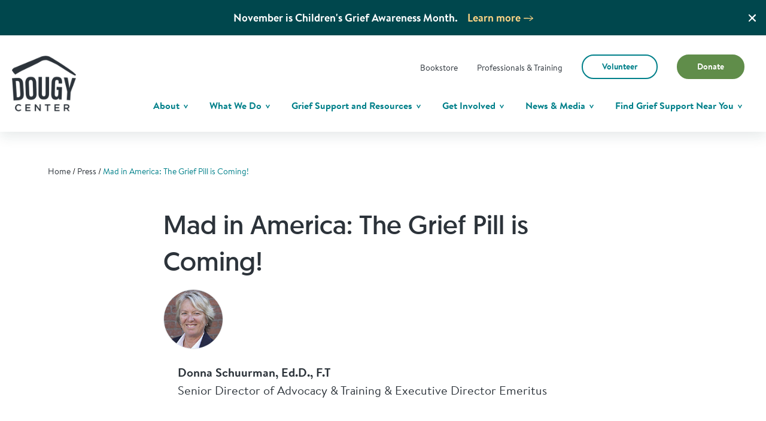

--- FILE ---
content_type: text/html; charset=UTF-8
request_url: https://www.dougy.org/news/mad-in-america-the-grief-pill-is-coming
body_size: 19379
content:
    <!DOCTYPE html>
<html lang="en">

<head>
            <meta charset="UTF-8">
        <meta name="viewport" content="width=device-width, initial-scale=1.0">


        <!-- Google Tag Manager -->
        <script>(function(w,d,s,l,i){w[l]=w[l]||[];w[l].push({'gtm.start':
        new Date().getTime(),event:'gtm.js'});var f=d.getElementsByTagName(s)[0],
        j=d.createElement(s),dl=l!='dataLayer'?'&l='+l:'';j.async=true;j.src=
        'https://www.googletagmanager.com/gtm.js?id='+i+dl;f.parentNode.insertBefore(j,f);
        })(window,document,'script','dataLayer','GTM-MGL49HF');</script>
        <!-- End Google Tag Manager -->


                    <link rel="stylesheet" href="/dist/css/main.min.css">
            <title>Mad in America: The Grief Pill is Coming!</title><meta name="generator" content="SEOmatic">
<meta name="description" content="At Dougy Center, you&#039;ll find grief support, resources, and connection before and after a death. We provide the right place when nothing feels right.">
<meta name="referrer" content="no-referrer-when-downgrade">
<meta name="robots" content="all">
<meta content="en_US" property="og:locale">
<meta content="Dougy Center" property="og:site_name">
<meta content="website" property="og:type">
<meta content="https://www.dougy.org/news/mad-in-america-the-grief-pill-is-coming" property="og:url">
<meta content="Mad in America: The Grief Pill is Coming!" property="og:title">
<meta content="At Dougy Center, you&#039;ll find grief support, resources, and connection before and after a death. We provide the right place when nothing feels right." property="og:description">
<meta name="twitter:card" content="summary_large_image">
<meta name="twitter:creator" content="@">
<meta name="twitter:title" content="Mad in America: The Grief Pill is Coming!">
<meta name="twitter:description" content="At Dougy Center, you&#039;ll find grief support, resources, and connection before and after a death. We provide the right place when nothing feels right.">
<link href="https://www.dougy.org/news/mad-in-america-the-grief-pill-is-coming" rel="canonical">
<link href="https://www.dougy.org/" rel="home">
<link type="text/plain" href="https://www.dougy.org/humans.txt" rel="author">
<script src="https://www.dougy.org/cpresources/2aab3c41/EmailObfuscator.js?v=1685578591"></script></head>

<body>

<!-- Google Tag Manager (noscript) -->
<noscript><iframe src="https://www.googletagmanager.com/ns.html?id=GTM-MGL49HF"
height="0" width="0" style="display:none;visibility:hidden"></iframe></noscript>
<!-- End Google Tag Manager (noscript) -->

    <div id="alert-bar" class="bg-blue-dark py-2 px-4">
    <div class="container">
        <div class="flex flex-wrap justify-center">
                            <div class="px-1">
                    <p class="font-bold text-center text-white">November is Children&#039;s Grief Awareness Month.</p>
                </div>
                                        <div class="px-1">
                    <p><a href="https://www.dougy.org/get-involved/join-in/childrens-grief-awareness-month" class="fancy-link">Learn more</a></p>
                </div>
                        <button class="close" aria-label="Close Button">
                <span class="icon text-white">
                    <svg>
                        <use xlink:href="#icon-closebutton"></use>
                    </svg>
                </span>
            </button>
        </div>
    </div>
</div>

<header class="site-header shadow bg-white md:flex md:items-center md:rounded-bl md:rounded-br">
    <div class="mx-auto py-3 px-gutter w-full md:py-1 md:px-gutter-sm">
        <div class="flex items-center justify-between">
                                        <a href="/" class="site-logo">
                    <img src="/assets/uploads/global/logo_primary@3x.svg" alt="The Dougy Center">
                </a>
                        <button aria-expanded="false" aria-controls="site-nav" class="nav-toggle hidden md:block">
                <span class="sr-only">Menu</span>
                <span class="hamburger"></span>
            </button>

            <nav class="site-nav pl-4 bg-white md:pl-0 md:flex md:flex-col">

                
                                                
                <ul class="menu-utility menu flex items-center justify-end mb-2 md:order-2 md:flex-wrap md:w-full md:px-1 md:justify-center">
                    <li class="menu-item md:w-full md:text-center"><div id="google_translate_element"></div>

<script type="text/javascript">
function googleTranslateElementInit() {
new google.translate.TranslateElement({pageLanguage: 'en', layout: google.translate.TranslateElement.InlineLayout.SIMPLE, includedLanguages: 'en,es,ru,zh-TW,vi,ko,so'}, 'google_translate_element');
}
</script>

<script type="text/javascript" src="//translate.google.com/translate_a/element.js?cb=googleTranslateElementInit"></script></li>
                                                                    <li class="menu-item md:order-2">
                                                    <a href="https://dougybookstore.org/" class="" target="_blank">Bookstore</a>
                        </li>
                                                                    <li class="menu-item md:order-2">
                                                    <a href="/professionals-trainings" class="" >Professionals &amp; Training</a>
                        </li>
                                                                    <li class="menu-item md:order-1 sm:w-full">
                                                    <a href="/get-involved/join-in/volunteer" class="btn hollow small md:w-full" >Volunteer</a>
                        </li>
                                                                    <li class="menu-item md:order-1 sm:w-full">
                                                    <a href="https://www.dougy.org/donate-to-dougy-center-today" class="btn small green md:w-full" target="_blank">Donate</a>
                        </li>
                                    </ul>

                                                
                <ul class="menu-main menu flex items-center justify-end md:block md:order-1 md:w-full">
                                                                                                        <li class="menu-item cols-3   top-level-item">
                        <a href="https://www.dougy.org/about"  class="menu-item-link has-descendants" >
                            About
                        </a> 
                           
                                                <button class="toggle hidden md:inline">
                            <span class="sr-only">Toggle Sub-menu</span>
                            <span class="icon">
                                <svg>
                                    <use xlink:href="#icon-greater-than-blue"></use>
                                </svg>
                            </span>
                        </button>
                                                                            <div class="sub-menu">
                                <ul>
                                                                                                                                <li class="menu-item    top-level-item">
                        <a href="https://www.dougy.org/about/our-story"  class="menu-item-link has-descendants" >
                            Our Story
                        </a> 
                           
                                                <button class="toggle hidden md:inline">
                            <span class="sr-only">Toggle Sub-menu</span>
                            <span class="icon">
                                <svg>
                                    <use xlink:href="#icon-greater-than-blue"></use>
                                </svg>
                            </span>
                        </button>
                                                                            <div class="sub-menu">
                                <ul>
                                                                                                                                <li class="menu-item    ">
                        <a href="https://www.dougy.org/about/our-story/our-inspiration"  class="menu-item-link " >
                            Our Inspiration
                        </a> 
                           
                                                                    </li>
                
                                                                                                                                <li class="menu-item    ">
                        <a href="https://www.dougy.org/about/our-story/mission-history"  class="menu-item-link " >
                            Our Mission &amp; History
                        </a> 
                           
                                                                    </li>
                
                                                                                                                                <li class="menu-item    ">
                        <a href="https://www.dougy.org/about/our-story/access-and-belonging"  class="menu-item-link " >
                            Our Commitment
                        </a> 
                           
                                                                    </li>
                
                                                                                                                                <li class="menu-item    ">
                        <a href="https://www.dougy.org/about/our-story/our-houses"  class="menu-item-link " >
                            Our Houses
                        </a> 
                           
                                                                    </li>
                
                                                                </ul>
                                <button class="toggle-close">
                                    <span class="icon">
                                        <svg>
                                            <use xlink:href="#icon-less-than-green"></use>
                                        </svg>
                                    </span>
                                    <span>Back to Main Menu</span>
                                </button>
                            </div>
                                            </li>
                
                                                                                                                                <li class="menu-item    top-level-item">
                        <a href="https://www.dougy.org/about/our-work"  class="menu-item-link has-descendants" >
                            Our Work
                        </a> 
                           
                                                <button class="toggle hidden md:inline">
                            <span class="sr-only">Toggle Sub-menu</span>
                            <span class="icon">
                                <svg>
                                    <use xlink:href="#icon-greater-than-blue"></use>
                                </svg>
                            </span>
                        </button>
                                                                            <div class="sub-menu">
                                <ul>
                                                                                                                                <li class="menu-item    ">
                        <a href="https://www.dougy.org/about/our-work/philosophy-principles"  class="menu-item-link " >
                            Our Philosophy and Principles
                        </a> 
                           
                                                                    </li>
                
                                                                                                                                <li class="menu-item    ">
                        <a href="https://www.dougy.org/about/our-work/influence-in-the-field"  class="menu-item-link " >
                            Our Influence in the Field
                        </a> 
                           
                                                                    </li>
                
                                                                                                                                <li class="menu-item    ">
                        <a href="https://www.dougy.org/about/our-work/our-impact"  class="menu-item-link " >
                            Our Impact
                        </a> 
                           
                                                                    </li>
                
                                                                                                                                <li class="menu-item    ">
                        <a href="https://www.dougy.org/about/our-work/our-publications"  class="menu-item-link " >
                            Our Publications
                        </a> 
                           
                                                                    </li>
                
                                                                                                                                <li class="menu-item    ">
                        <a href="https://www.dougy.org/about/our-work"  class="menu-item-link " >
                            The Dougy Center Model
                        </a> 
                           
                                                                    </li>
                
                                                                </ul>
                                <button class="toggle-close">
                                    <span class="icon">
                                        <svg>
                                            <use xlink:href="#icon-less-than-green"></use>
                                        </svg>
                                    </span>
                                    <span>Back to Main Menu</span>
                                </button>
                            </div>
                                            </li>
                
                                                                                                                                <li class="menu-item    top-level-item">
                        <a href="https://www.dougy.org/about/team-dougy"  class="menu-item-link has-descendants" >
                            Team Dougy
                        </a> 
                           
                                                <button class="toggle hidden md:inline">
                            <span class="sr-only">Toggle Sub-menu</span>
                            <span class="icon">
                                <svg>
                                    <use xlink:href="#icon-greater-than-blue"></use>
                                </svg>
                            </span>
                        </button>
                                                                            <div class="sub-menu">
                                <ul>
                                                                                                                                <li class="menu-item    ">
                        <a href="https://www.dougy.org/about/team-dougy/dougy-center-staff"  class="menu-item-link " >
                            Dougy Center Staff
                        </a> 
                           
                                                                    </li>
                
                                                                                                                                <li class="menu-item    ">
                        <a href="https://www.dougy.org/about/team-dougy/executive-director"  class="menu-item-link " >
                            Executive Director
                        </a> 
                           
                                                                    </li>
                
                                                                                                                                <li class="menu-item    ">
                        <a href="https://www.dougy.org/about/team-dougy/board-of-directors"  class="menu-item-link " >
                            Board of Directors
                        </a> 
                           
                                                                    </li>
                
                                                                                                                                <li class="menu-item    ">
                        <a href="https://www.dougy.org/about/team-dougy/advisory-board"  class="menu-item-link " >
                            Advisory Board
                        </a> 
                           
                                                                    </li>
                
                                                                                                                                <li class="menu-item    ">
                        <a href="https://www.dougy.org/about/team-dougy/partners-supporters"  class="menu-item-link " >
                            Partners &amp; Supporters
                        </a> 
                           
                                                                    </li>
                
                                                                                                                                <li class="menu-item    ">
                        <a href="https://www.dougy.org/about/team-dougy/join-team-dougy"  class="menu-item-link " >
                            Join Team Dougy
                        </a> 
                           
                                                                    </li>
                
                                                                </ul>
                                <button class="toggle-close">
                                    <span class="icon">
                                        <svg>
                                            <use xlink:href="#icon-less-than-green"></use>
                                        </svg>
                                    </span>
                                    <span>Back to Main Menu</span>
                                </button>
                            </div>
                                            </li>
                
                                                                                                                                <li class="menu-item top-level-item   ">
                        <a href="https://www.dougy.org/about/faqs"  class="menu-item-link " >
                            Dougy FAQs
                        </a> 
                           
                                                                    </li>
                
                                                                                                                                <li class="menu-item top-level-item   ">
                        <a href="https://www.dougy.org/about/contact-us"  class="menu-item-link " >
                            Contact Us
                        </a> 
                           
                                                                    </li>
                
                                                                </ul>
                                <button class="toggle-close">
                                    <span class="icon">
                                        <svg>
                                            <use xlink:href="#icon-less-than-green"></use>
                                        </svg>
                                    </span>
                                    <span>Back to Main Menu</span>
                                </button>
                            </div>
                                            </li>
                
                                                                                                        <li class="menu-item    top-level-item">
                        <a href="https://www.dougy.org/what-we-do"  class="menu-item-link has-descendants" >
                            What We Do
                        </a> 
                           
                                                <button class="toggle hidden md:inline">
                            <span class="sr-only">Toggle Sub-menu</span>
                            <span class="icon">
                                <svg>
                                    <use xlink:href="#icon-greater-than-blue"></use>
                                </svg>
                            </span>
                        </button>
                                                                            <div class="sub-menu">
                                <ul>
                                                                                                                                <li class="menu-item    ">
                        <a href="https://www.dougy.org/what-we-do/our-programs"  class="menu-item-link " >
                            Our Programs
                        </a> 
                           
                                                                    </li>
                
                                                                                                                                <li class="menu-item    ">
                        <a href="https://www.dougy.org/what-we-do/thought-leadership-advocacy"  class="menu-item-link " >
                            Thought Leadership &amp; Advocacy
                        </a> 
                           
                                                                    </li>
                
                                                                                                                                <li class="menu-item    ">
                        <a href="https://www.dougy.org/professionals-trainings"  class="menu-item-link " >
                            Grief Education and Training
                        </a> 
                           
                                                                    </li>
                
                                                                                                                                <li class="menu-item    ">
                        <a href="https://www.dougy.org/what-we-do/community-support-response"  class="menu-item-link " >
                            Community Response &amp; Support
                        </a> 
                           
                                                                    </li>
                
                                                                                                                                <li class="menu-item    ">
                        <a href="https://www.dougy.org/professionals-trainings/lyght"  class="menu-item-link " >
                            LYGHT
                        </a> 
                           
                                                                    </li>
                
                                                                                                                                <li class="menu-item    ">
                        <a href="https://www.dougy.org/what-we-do/consulting-services"  class="menu-item-link " >
                            Consulting Services
                        </a> 
                           
                                                                    </li>
                
                                                                </ul>
                                <button class="toggle-close">
                                    <span class="icon">
                                        <svg>
                                            <use xlink:href="#icon-less-than-green"></use>
                                        </svg>
                                    </span>
                                    <span>Back to Main Menu</span>
                                </button>
                            </div>
                                            </li>
                
                                                                                                        <li class="menu-item cols-2   top-level-item">
                        <a href="https://www.dougy.org/grief-support-resources"  class="menu-item-link has-descendants" >
                            Grief Support and Resources
                        </a> 
                           
                                                <button class="toggle hidden md:inline">
                            <span class="sr-only">Toggle Sub-menu</span>
                            <span class="icon">
                                <svg>
                                    <use xlink:href="#icon-greater-than-blue"></use>
                                </svg>
                            </span>
                        </button>
                                                                            <div class="sub-menu">
                                <ul>
                                                                                                                                <li class="menu-item    top-level-item">
                        <a href="https://www.dougy.org/resources"  class="menu-item-link has-descendants" >
                            Resources
                        </a> 
                           
                                                <button class="toggle hidden md:inline">
                            <span class="sr-only">Toggle Sub-menu</span>
                            <span class="icon">
                                <svg>
                                    <use xlink:href="#icon-greater-than-blue"></use>
                                </svg>
                            </span>
                        </button>
                                                                            <div class="sub-menu">
                                <ul>
                                                                                                                                <li class="menu-item    ">
                        <a href="https://www.dougy.org/grief-support-resources/kids"  class="menu-item-link " >
                            For Kids
                        </a> 
                           
                                                                    </li>
                
                                                                                                                                <li class="menu-item    ">
                        <a href="https://www.dougy.org/grief-support-resources/teens"  class="menu-item-link " >
                            For Teens
                        </a> 
                           
                                                                    </li>
                
                                                                                                                                <li class="menu-item    ">
                        <a href="https://www.dougy.org/grief-support-resources/young-adults"  class="menu-item-link " >
                            For Young Adults
                        </a> 
                           
                                                                    </li>
                
                                                                                                                                <li class="menu-item    ">
                        <a href="https://www.dougy.org/grief-support-resources/parents-caregivers"  class="menu-item-link " >
                            For Parents/Caregivers
                        </a> 
                           
                                                                    </li>
                
                                                                                                                                <li class="menu-item    ">
                        <a href="https://www.dougy.org/grief-support-resources/advanced-serious-illness"  class="menu-item-link " >
                            For Living with an Advanced Serious Illness
                        </a> 
                           
                                                                    </li>
                
                                                                                                                                <li class="menu-item    ">
                        <a href="https://www.dougy.org/grief-support-resources/supporters-of-grievers"  class="menu-item-link " >
                            For Supporters of Grievers
                        </a> 
                           
                                                                    </li>
                
                                                                                                                                <li class="menu-item    ">
                        <a href="https://www.dougy.org/grief-support-resources/duelo-apoyo-recursos-y-grupos#googtrans(en|es)"  class="menu-item-link " >
                            Recursos en Español de Duelo
                        </a> 
                           
                                                                    </li>
                
                                                                </ul>
                                <button class="toggle-close">
                                    <span class="icon">
                                        <svg>
                                            <use xlink:href="#icon-less-than-green"></use>
                                        </svg>
                                    </span>
                                    <span>Back to Main Menu</span>
                                </button>
                            </div>
                                            </li>
                
                                                                                                                                <li class="menu-item    top-level-item">
                        <a href="/program-finder"  class="menu-item-link has-descendants" >
                            Grief Support Near You
                        </a> 
                           
                                                <button class="toggle hidden md:inline">
                            <span class="sr-only">Toggle Sub-menu</span>
                            <span class="icon">
                                <svg>
                                    <use xlink:href="#icon-greater-than-blue"></use>
                                </svg>
                            </span>
                        </button>
                                                                            <div class="sub-menu">
                                <ul>
                                                                                                                                <li class="menu-item    ">
                        <a href="https://www.dougy.org/grief-support-resources/portland-area-support-groups-resources"  class="menu-item-link " >
                            Portland Area Support Groups &amp; Resources
                        </a> 
                           
                                                                    </li>
                
                                                                                                                                <li class="menu-item    ">
                        <a href="https://www.dougy.org/grief-support-resources/crisis-support"  class="menu-item-link " >
                            Crisis Support
                        </a> 
                           
                                                                    </li>
                
                                                                </ul>
                                <button class="toggle-close">
                                    <span class="icon">
                                        <svg>
                                            <use xlink:href="#icon-less-than-green"></use>
                                        </svg>
                                    </span>
                                    <span>Back to Main Menu</span>
                                </button>
                            </div>
                                            </li>
                
                                                                </ul>
                                <button class="toggle-close">
                                    <span class="icon">
                                        <svg>
                                            <use xlink:href="#icon-less-than-green"></use>
                                        </svg>
                                    </span>
                                    <span>Back to Main Menu</span>
                                </button>
                            </div>
                                            </li>
                
                                                                                                        <li class="menu-item cols-2   top-level-item">
                        <a href="https://www.dougy.org/get-involved"  class="menu-item-link has-descendants" >
                            Get Involved
                        </a> 
                           
                                                <button class="toggle hidden md:inline">
                            <span class="sr-only">Toggle Sub-menu</span>
                            <span class="icon">
                                <svg>
                                    <use xlink:href="#icon-greater-than-blue"></use>
                                </svg>
                            </span>
                        </button>
                                                                            <div class="sub-menu">
                                <ul>
                                                                                                                                <li class="menu-item    top-level-item">
                        <a href="https://www.dougy.org/get-involved/ways-to-give"  class="menu-item-link has-descendants" >
                            Ways to Give
                        </a> 
                           
                                                <button class="toggle hidden md:inline">
                            <span class="sr-only">Toggle Sub-menu</span>
                            <span class="icon">
                                <svg>
                                    <use xlink:href="#icon-greater-than-blue"></use>
                                </svg>
                            </span>
                        </button>
                                                                            <div class="sub-menu">
                                <ul>
                                                                                                                                <li class="menu-item    ">
                        <a href="https://www.dougy.org/get-involved/ways-to-give/smooth-stone-circle"  class="menu-item-link " >
                            Smooth Stone Circle
                        </a> 
                           
                                                                    </li>
                
                                                                                                                                <li class="menu-item    ">
                        <a href="https://www.dougy.org/get-involved/ways-to-give/gift-planning"  class="menu-item-link " >
                            Gift Planning
                        </a> 
                           
                                                                    </li>
                
                                                                                                                                <li class="menu-item    ">
                        <a href="https://www.dougy.org/get-involved/ways-to-give/establish-an-endowment-fund"  class="menu-item-link " >
                            Establish an Endowment Fund
                        </a> 
                           
                                                                    </li>
                
                                                                                                                                <li class="menu-item    ">
                        <a href="https://www.dougy.org/get-involved/ways-to-give/join-the-beverly-chappell-legacy-society"  class="menu-item-link " >
                            Join the Beverly Chappell Legacy Society
                        </a> 
                           
                                                                    </li>
                
                                                                                                                                <li class="menu-item    ">
                        <a href="https://www.dougy.org/get-involved/ways-to-give/wish-list"  class="menu-item-link " >
                            Dougy Center Wishlist
                        </a> 
                           
                                                                    </li>
                
                                                                                                                                <li class="menu-item    ">
                        <a href="https://www.dougy.org/get-involved/ways-to-give/organize-a-fundraiser"  class="menu-item-link " >
                            Organize a Fundraiser
                        </a> 
                           
                                                                    </li>
                
                                                                                                                                <li class="menu-item    ">
                        <a href="https://www.dougy.org/get-involved/ways-to-give/workplace-giving-matching"  class="menu-item-link " >
                            Workplace Giving/Matching Gifts
                        </a> 
                           
                                                                    </li>
                
                                                                                                                                <li class="menu-item    ">
                        <a href="https://www.dougy.org/get-involved/ways-to-give/other-community-programs"  class="menu-item-link " >
                            Other Community Programs
                        </a> 
                           
                                                                    </li>
                
                                                                </ul>
                                <button class="toggle-close">
                                    <span class="icon">
                                        <svg>
                                            <use xlink:href="#icon-less-than-green"></use>
                                        </svg>
                                    </span>
                                    <span>Back to Main Menu</span>
                                </button>
                            </div>
                                            </li>
                
                                                                                                                                <li class="menu-item    top-level-item">
                        <a href="https://www.dougy.org/get-involved/join-in"  class="menu-item-link has-descendants" >
                            Join In
                        </a> 
                           
                                                <button class="toggle hidden md:inline">
                            <span class="sr-only">Toggle Sub-menu</span>
                            <span class="icon">
                                <svg>
                                    <use xlink:href="#icon-greater-than-blue"></use>
                                </svg>
                            </span>
                        </button>
                                                                            <div class="sub-menu">
                                <ul>
                                                                                                                                <li class="menu-item    ">
                        <a href="https://www.dougy.org/get-involved/join-in/understandgrief"  class="menu-item-link " >
                            #UnderstandGrief
                        </a> 
                           
                                                                    </li>
                
                                                                                                                                <li class="menu-item    ">
                        <a href="https://www.dougy.org/get-involved/join-in/childrens-grief-awareness-month"  class="menu-item-link " >
                            Children&#039;s Grief Awareness Month 2025
                        </a> 
                           
                                                                    </li>
                
                                                                                                                                <li class="menu-item    ">
                        <a href="https://www.dougy.org/get-involved/join-in/campaigns"  class="menu-item-link " >
                            Campaigns
                        </a> 
                           
                                                                    </li>
                
                                                                                                                                <li class="menu-item    ">
                        <a href="https://www.dougy.org/get-involved/join-in/events"  class="menu-item-link " >
                            Events
                        </a> 
                           
                                                                    </li>
                
                                                                                                                                <li class="menu-item    ">
                        <a href="https://www.dougy.org/get-involved/join-in/volunteer"  class="menu-item-link " >
                            Volunteer
                        </a> 
                           
                                                                    </li>
                
                                                                                                                                <li class="menu-item    ">
                        <a href="https://www.dougy.org/professionals-trainings"  class="menu-item-link " >
                            Bring The Dougy Center Model to Your Program
                        </a> 
                           
                                                                    </li>
                
                                                                                                                                <li class="menu-item    ">
                        <a href="https://dougybookstore.org/" _blank class="menu-item-link " target="_blank">
                            Bookstore
                        </a> 
                           
                                                                    </li>
                
                                                                                                                                <li class="menu-item    ">
                        <a href="https://www.dougy.org/about/team-dougy/join-team-dougy"  class="menu-item-link " >
                            Join Team Dougy
                        </a> 
                           
                                                                    </li>
                
                                                                </ul>
                                <button class="toggle-close">
                                    <span class="icon">
                                        <svg>
                                            <use xlink:href="#icon-less-than-green"></use>
                                        </svg>
                                    </span>
                                    <span>Back to Main Menu</span>
                                </button>
                            </div>
                                            </li>
                
                                                                </ul>
                                <button class="toggle-close">
                                    <span class="icon">
                                        <svg>
                                            <use xlink:href="#icon-less-than-green"></use>
                                        </svg>
                                    </span>
                                    <span>Back to Main Menu</span>
                                </button>
                            </div>
                                            </li>
                
                                                                                                        <li class="menu-item    top-level-item">
                        <a href="https://www.dougy.org/news-media"  class="menu-item-link has-descendants" >
                            News &amp; Media
                        </a> 
                           
                                                <button class="toggle hidden md:inline">
                            <span class="sr-only">Toggle Sub-menu</span>
                            <span class="icon">
                                <svg>
                                    <use xlink:href="#icon-greater-than-blue"></use>
                                </svg>
                            </span>
                        </button>
                                                                            <div class="sub-menu">
                                <ul>
                                                                                                                                <li class="menu-item    ">
                        <a href="/news-media?contentType=articles&amp;category=&amp;q="  class="menu-item-link " >
                            Articles
                        </a> 
                           
                                                                    </li>
                
                                                                                                                                <li class="menu-item    ">
                        <a href="/news-media?contentType=press&amp;category=&amp;q="  class="menu-item-link " >
                            Press
                        </a> 
                           
                                                                    </li>
                
                                                                                                                                <li class="menu-item    ">
                        <a href="/news-media?contentType=stories&amp;category=&amp;q="  class="menu-item-link " >
                            Stories
                        </a> 
                           
                                                                    </li>
                
                                                                                                                                <li class="menu-item    ">
                        <a href="/news-media?contentType=newsletters&amp;category=&amp;q="  class="menu-item-link " >
                            Newsletters
                        </a> 
                           
                                                                    </li>
                
                                                                                                                                <li class="menu-item    ">
                        <a href="/news-media?contentType=reports&amp;category=&amp;q="  class="menu-item-link " >
                            Reports
                        </a> 
                           
                                                                    </li>
                
                                                                                                                                <li class="menu-item    ">
                        <a href="https://www.dougy.org/news-media/podcasts"  class="menu-item-link " >
                            Grief Out Loud Podcast
                        </a> 
                           
                                                                    </li>
                
                                                                </ul>
                                <button class="toggle-close">
                                    <span class="icon">
                                        <svg>
                                            <use xlink:href="#icon-less-than-green"></use>
                                        </svg>
                                    </span>
                                    <span>Back to Main Menu</span>
                                </button>
                            </div>
                                            </li>
                
                                                                                                        <li class="menu-item program-finder-form   top-level-item">
                        <a href="/program-finder"  class="menu-item-link has-descendants" >
                            Find Grief Support Near You
                        </a> 
                                                    <button class="toggle hidden md:inline">
                                <span class="sr-only">Toggle Sub-menu</span>
                                <span class="icon">
                                    <svg>
                                        <use xlink:href="#icon-greater-than-blue"></use>
                                    </svg>
                                </span>
                            </button>
                            <div class="sub-menu program-finder-form__dropdown">
                                
    <p class="text-blue">Learn more about Dougy Center&#039;s grief support groups in Portland</p>

    <p class="mt-3"><a href="https://www.dougy.org/grief-support-resources/portland-area-support-groups-resources" class="btn small">Portland Grief Support</a></p>

    <p class="mt-3 text-blue">Locate grief support groups around the world</p>

<form action="/program-finder" class="flex flex-wrap w-full my-2">
    <input 
        type="search" 
        name="location"
        aria-label="Search Location"
        placeholder="Enter an address, city, state or zip code..." 
    />
    <button type="submit" class="btn small">
        <span class="sr-only">Submit</span>
        <span class="icon text-sm mx-auto">
            <svg>
                <use xlink:href="#icon-search"></use>
            </svg>
        </span>
    </button>
</form>
                                <button class="toggle-close">
                                    <span class="icon">
                                        <svg>
                                            <use xlink:href="#icon-less-than-green"></use>
                                        </svg>
                                    </span>
                                    <span>Back to Main Menu</span>
                                </button>
                            </div>
                           
                                                                    </li>
                
                                    </ul>

                
            </nav>
        </div>
    </div>
</header>
            <div id="main" role="main">
            
    
<div class=" article-section container pt-6 sm:mt-7">
    


    <ul class="crumbs px-gutter sm:px-gutter-sm">
        <li><a href="/">Home</a></li>
                                    <li><a href="/news-media?contentType=press">Press</a></li>
                                                            <li class="current"><a href="https://www.dougy.org/news/mad-in-america-the-grief-pill-is-coming">Mad in America: The Grief Pill is Coming!</a></li>     
            </ul>    
            
    
    <header class="text-left py-5 w-2/3 mx-auto px-gutter sm:px-gutter-sm sm:mt-5 xxs:w-full">
        <h1 class="article-title">Mad in America: The Grief Pill is Coming!</h1>
        <div class="author flex flex-wrap items-center mt-2">
                                                                
                
                            
                                
                <picture class="author-img overflow-hidden rounded-full border border-gray-3 border-2 inline-block">
                                                                                                <img src="/assets/uploads/featuredImages/_160x160_crop_center-center_line/photo_staff_Donna-Schuurman.jpg"
                         srcSet="/assets/uploads/featuredImages/_160x160_crop_center-center_line/photo_staff_Donna-Schuurman.jpg 160w"
                         sizes="100vw"
                         alt="Photo staff Donna Schuurman"
                         title="Photo staff Donna Schuurman"
                    />
                </picture>

                    
    
                <div class="author-info p-3">
                    <p class="text-lg font-bold">Donna Schuurman, Ed.D., F.T</p>
                    <p class="text-lg">Senior Director of Advocacy &amp; Training &amp; Executive Director Emeritus</p>
                </div>
                    </div>
    </header>

                    <div class="featued-image w-5/6 mx-auto px-gutter sm:px-gutter-sm sm:w-full">
                
                
                                        
                                
                <picture class="block rounded overflow-hidden shadow">
                                                                                                <img src="/assets/uploads/featuredImages/_992x557_crop_center-center_82_line/mad-in-america-image.jpg"
                         srcSet="/assets/uploads/featuredImages/_992x557_crop_center-center_82_line/mad-in-america-image.jpg 992w"
                         sizes="100vw"
                         alt="Mad in america image"
                         title="Mad in america image"
                    />
                </picture>

                    
    
        </div>
    
    <div class="article-content relative w-full mx-auto flex flex-wrap justify-center">
        <div class="side-social-links w-1/12 flex flex-col w-1/6 absolute ml-1/12 mt-7 top-0 left-0 sm:relative sm:flex-row sm:flex-wrap sm:w-full sm:mx-auto sm:px-gutter sm:mt-4">
                        <div class="sm:px-gutter">
                <p class="text-xs uppsercase text-gray-5">Apr 5th, 2022</p>
            </div>
            <div class="sm:px-gutter sm:flex">
                <a  href="https://twitter.com/share?url=https%3A%2F%2Fwww.dougy.org%2Fnews%2Fmad-in-america-the-grief-pill-is-coming"><span class="icon text-gray-5"><svg><use xlink:href="#icon-share_twitter"></use></svg></span></a>
                <a  href="https://www.facebook.com/sharer/sharer.php?u=https%3A%2F%2Fwww.dougy.org%2Fnews%2Fmad-in-america-the-grief-pill-is-coming"><span class="icon text-gray-5"><svg><use xlink:href="#icon-share_facebook"></use></svg></span></a>
                <a  href="https://www.linkedin.com/shareArticle?mini=true&url=https%3A%2F%2Fwww.dougy.org%2Fnews%2Fmad-in-america-the-grief-pill-is-coming"><span class="icon text-gray-5"><svg><use xlink:href="#icon-share_linkedin"></use></svg></span></a>
                <a  href="mailto:?subject=From the Dougy Center&body=I wanted to share this great article with you: https%3A%2F%2Fwww.dougy.org%2Fnews%2Fmad-in-america-the-grief-pill-is-coming"><span class="icon text-gray-5"><svg><use xlink:href="#icon-share_mail"></use></svg></span></a>
            </div>
        </div>
                                                    
<div class="prose mt-7 w-2/3 px-gutter ml-1/12 sm:w-full sm:mx-auto sm:mt-4">
    <p>If you yearn or pine too long for your dead child, partner, spouse, or friend, you may be addicted to grief, according to the new revision of the DSM.</p>
<p><a href="https://www.madinamerica.com/2022/04/grief-pill-coming/" target="_blank" class="btn" rel="noreferrer noopener">Read the Article</a></p>
</div>                                </div>

    <div class="article-cta flex py-2 px-gutter w-5/6 mt-7 border-t border-gray-5 mx-auto  sm:w-full xxs:px-gutter xxs:flex-wrap">
        <div class="share-post flex sm:pb-2">
            <p>Share This Post: </p>
                <a  href="https://twitter.com/share?url=https%3A%2F%2Fwww.dougy.org%2Fnews%2Fmad-in-america-the-grief-pill-is-coming" class="pl-2"><span class="icon text-gray-5"><svg><use xlink:href="#icon-share_twitter"></use></svg></span></a>
                <a  href="https://www.facebook.com/sharer/sharer.php?u=https%3A%2F%2Fwww.dougy.org%2Fnews%2Fmad-in-america-the-grief-pill-is-coming"><span class="icon text-gray-5"><svg><use xlink:href="#icon-share_facebook"></use></svg></span></a>
                <a  href="https://www.linkedin.com/shareArticle?mini=true&url=https%3A%2F%2Fwww.dougy.org%2Fnews%2Fmad-in-america-the-grief-pill-is-coming"><span class="icon text-gray-5"><svg><use xlink:href="#icon-share_linkedin"></use></svg></span></a>
                <a  href="mailto:?subject=From the Dougy Center&body=I wanted to share this great article with you: https%3A%2F%2Fwww.dougy.org%2Fnews%2Fmad-in-america-the-grief-pill-is-coming"><span class="icon text-gray-5"><svg><use xlink:href="#icon-share_mail"></use></svg></span></a>
        </div>
        <a href="/news-media?contentType=press" class="btn">View All Posts</a>
    </div>
    
</div>



<section class="block-popular-posts pb-6 sm:px-gutter-sm">
    <div class="container">
        <header class="text-center px-8 py-6 xxs:px-gutter">
            <h2 class="h1">Other Posts Related to this Topic</h2>
        </header>
        <div class="popular-posts w-full mx-auto grid grid-cols-3 gap-gutter sm:grid-cols-1">
                                                                    <div class="post inline-flex flex-col rounded shadow overflow-hidden">
                    <div class="relatvie">
                        <span class="bg-green rounded-full inline-block absolute px-2 py-0 text-white ml-2 mt-2 text-base">
                            Newsletter
                        </span>
                                                        
                
                            
                                
                <picture class="w-full overflow-hidden block">
                                                                                                <img src="/assets/uploads/featuredImages/_559x248_crop_center-center_line/Nov-2025-Training-NL.jpg"
                         srcSet="/assets/uploads/featuredImages/_559x248_crop_center-center_line/Nov-2025-Training-NL.jpg 559w"
                         sizes="100vw"
                         alt="Nov 2025 Training NL"
                         title="Nov 2025 Training NL"
                    />
                </picture>

                    
    
                                            </div>
                    <div class="px-gutter pt-3 pb-4">
                        <p class="text-gray-5 text-md">November 12th, 2025</p>
                        <h5 class="mt-1">Training Update, November 2025</h5>
                        <a href="" class="fancy-link mt-2">Read More</a>
                    </div>
                </div>
                                            <div class="post inline-flex flex-col rounded shadow overflow-hidden">
                    <div class="relatvie">
                        <span class="bg-green rounded-full inline-block absolute px-2 py-0 text-white ml-2 mt-2 text-base">
                            Newsletter
                        </span>
                                                        
                
                            
                                
                <picture class="w-full overflow-hidden block">
                                                                                                <img src="/assets/uploads/featuredImages/_559x248_crop_center-center_line/LYGHT-NL-October-2025.jpg"
                         srcSet="/assets/uploads/featuredImages/_559x248_crop_center-center_line/LYGHT-NL-October-2025.jpg 559w"
                         sizes="100vw"
                         alt="LYGHT NL October 2025"
                         title="LYGHT NL October 2025"
                    />
                </picture>

                    
    
                                            </div>
                    <div class="px-gutter pt-3 pb-4">
                        <p class="text-gray-5 text-md">November 3rd, 2025</p>
                        <h5 class="mt-1">LYGHT Newsletter October 2025</h5>
                        <a href="" class="fancy-link mt-2">Read More</a>
                    </div>
                </div>
                                            <div class="post inline-flex flex-col rounded shadow overflow-hidden">
                    <div class="relatvie">
                        <span class="bg-green rounded-full inline-block absolute px-2 py-0 text-white ml-2 mt-2 text-base">
                            Article
                        </span>
                                                        
                
                            
                                
                <picture class="w-full overflow-hidden block">
                                                                                                <img src="/assets/uploads/featuredImages/_559x248_crop_center-center_line/TYCC_2025-10-28-230821_cvwh.jpg"
                         srcSet="/assets/uploads/featuredImages/_559x248_crop_center-center_line/TYCC_2025-10-28-230821_cvwh.jpg 559w"
                         sizes="100vw"
                         alt="TYCC"
                         title="TYCC"
                    />
                </picture>

                    
    
                                            </div>
                    <div class="px-gutter pt-3 pb-4">
                        <p class="text-gray-5 text-md">October 28th, 2025</p>
                        <h5 class="mt-1">Thank you for your support of Focus on Hope!</h5>
                        <a href="https://www.dougy.org/articles/thank-you-for-your-support-of-focus-on-hope" class="fancy-link mt-2">Read More</a>
                    </div>
                </div>
                        
        </div>
    </div> 
</section>
        </div>
    
    
<!-- Site Footer-->
<footer id="footer" class="bg-gray-1 text-black pt-7">
    <div class="container mx-auto">
        <div class="flex flex-wrap -mx-gutter sm:mx-auto">
            <div class="w-1/3 px-gutter sm:px-gutter-sm mr-1/12 sm:mr-0 sm:w-full sm:order-1">
                                                                                                    <h3>Dougy Center</h3>
                                                                    <p class="subhead mt-2">The National Grief Center for Children &amp; Families</p>
                                                    <p class="text-sm mt-2">Dougy Center provides support in a safe place where children, teens, young adults, and families who are grieving can share their experiences before and after a death. We provide support and training locally, nationally, and internationally to individuals and organizations seeking to assist children in grief.

Dougy Center is a 501(c)(3) organization, Federal Tax ID 93-0833241.</p>
                            
                <!-- Social -->
                                                <div class="flex -mx-gutter-sm my-4">
                                            <a href="https://www.facebook.com/thedougycenter" target="_blank" class="mx-gutter-sm" aria-label="Link to facebook">
                            <span class="icon text-xl">
                                <svg>
                                    <use xlink:href="#icon-facebook"></use>
                                </svg>
                            </span>
                        </a>
                                            <a href="https://www.instagram.com/thedougycenter/?hl=en" target="_blank" class="mx-gutter-sm" aria-label="Link to instagram">
                            <span class="icon text-xl">
                                <svg>
                                    <use xlink:href="#icon-instagram"></use>
                                </svg>
                            </span>
                        </a>
                                            <a href="https://x.com/thedougycenter" target="_blank" class="mx-gutter-sm" aria-label="Link to twitter">
                            <span class="icon text-xl">
                                <svg>
                                    <use xlink:href="#icon-twitter"></use>
                                </svg>
                            </span>
                        </a>
                                    </div>
                                                                                                <hr class="border-b-2 border-gray-4 sm:mb-4">
            </div>
            <div class="w-1/4 px-gutter sm:px-gutter-sm sm:w-full sm:order-1">
                <h6>Services</h6>
                                                
                <ul class="footer-menu mt-2 mb-3">
                                                    <li class="menu-item">
        <a href="https://www.dougy.org/professionals-trainings" class="menu-item-link">
            Grief Education &amp; Training
        </a>    
    </li>

                                                    <li class="menu-item">
        <a href="https://www.dougy.org/what-we-do" class="menu-item-link">
            Community Support &amp; Response
        </a>    
    </li>

                                    </ul>
                
                <h6>Resources</h6>
                                                
                <ul class="footer-menu mt-2 mb-3">
                                                    <li class="menu-item">
        <a href="https://www.dougy.org/grief-support-resources" class="menu-item-link">
            Grief Support and Resources
        </a>    
    </li>

                                                    <li class="menu-item">
        <a href="https://www.dougy.org/news-media/podcasts" class="menu-item-link">
            Podcast
        </a>    
    </li>

                                                    <li class="menu-item">
        <a href="https://www.dougy.org/grief-support-resources/supporters-of-grievers" class="menu-item-link">
            For Supporters of Grievers
        </a>    
    </li>

                                                    <li class="menu-item">
        <a href="https://dougybookstore.org/" class="menu-item-link">
            Bookstore
        </a>    
    </li>

                                    </ul>
            </div>
            <div class="w-1/3 px-gutter sm:px-gutter-sm sm:w-full sm:order-1">
                <h6>About Us</h6>
                                                
                <ul class="footer-menu mt-2 mb-3">
                                                    <li class="menu-item">
        <a href="https://www.dougy.org/about/team-dougy" class="menu-item-link">
            Team Dougy
        </a>    
    </li>

                                                    <li class="menu-item">
        <a href="https://www.dougy.org/about/team-dougy/join-team-dougy" class="menu-item-link">
            Careers
        </a>    
    </li>

                                                    <li class="menu-item">
        <a href="https://www.dougy.org/financials-annual-reports" class="menu-item-link">
            Financials &amp; Annual Reports
        </a>    
    </li>

                                    </ul>
                <h6>Contact Us</h6>
                                                                                                                <p class="text-sm mt-3">
                    <a href="mailto:help@dougy.org" class="footer-link"><script type="text/javascript">Rot13.write('uryc@qbhtl.bet');</script><noscript><span style="unicode-bidi:bidi-override;direction:rtl;">gro.yguod@pleh</span></noscript></a>
                </p>
                                                <p class="text-sm mt-3"><a href="tel:503.775.5683" class="footer-link">503.775.5683</a></p>
                                                <address class="mt-3">
                <p class="text-sm">PO Box 86852<br>
                                Portland, OR 97286
                                </p>
                </address>
                            </div>
            <div class="w-1/3 px-gutter sm:px-gutter-sm mr-1/12 sm:mr-0 sm:w-full sm:order-2">
                                                        <a href="https://www.newyorklife.com/foundation" target="_blank" class="footer-funding-link">
                                            <img src="/assets/uploads/NYLF_black.png" alt="Funding Logo" class="mt-3">
                                        </a>
                                                    <p class="text-gray-5 text-sm mt-2 mb-3">Funding for this website was made possible by New York Life Foundation</p>
                            </div>
            <div class="footer__search-form w-7/12 px-gutter sm:px-gutter-sm sm:mr-0 sm:w-full sm:order-1">
                <form id="search-form--footer" action="https://www.dougy.org/search" class="w-1/2 sm:w-full sm:mt-4">
                    <div>
                        <div>
                            <h6 class="mb-2">Search:</h6>
                        </div>
                        <div class="flex relative flex-wrap">
                            <input type="search" aria-label="Search" name="q" placeholder="Search...">
                            <button type="submit" class="btn small">
                                <span class="sr-only">Submit</span>
                                <span class="icon text-2xl mx-auto">
                                    <svg>
                                        <use xlink:href="#icon-search"></use>
                                    </svg>
                                </span>
                            </button>
                        </div>
                    </div>
                </form>
            </div>
        </div>
        <div class="flex flex-wrap -mx-gutter sm:mx-auto">
            <div class="w-full text-center px-gutter sm:px-gutter-sm">
                <div class=" border-gray-4 border-t-2 py-2 sm:mt-4">
                                        <p class="text-sm text-gray-5 leading-10">© 2025 The Dougy Center <span class="inline-block mx-2">|</span> All rights reserved <span class="inline-block mx-2">|</span>  <a href="https://www.dougy.org/privacy-policy" class="sub-footer-link">Privacy Policy</a> <span class="inline-block mx-2">|</span> Site by <a href="https://thedaylightstudio.com" rel="noindex" class="sub-footer-link" target="_blank">Daylight</a></p>
                </div>
            </div>
        </div>
    </div>
</footer>


    <svg aria-hidden="true" style="position: absolute; width: 0; height: 0; overflow: hidden;" version="1.1" xmlns="http://www.w3.org/2000/svg" xmlns:xlink="http://www.w3.org/1999/xlink">
<defs>
<symbol id="icon-newsletter" viewBox="0 0 32 32">
<path fill="#69bfbd" style="fill: var(--color1, #69bfbd)" d="M32 16c0 8.837-7.163 16-16 16s-16-7.163-16-16c0-8.837 7.163-16 16-16s16 7.163 16 16z"></path>
<path fill="#fff" style="fill: var(--color2, #fff)" d="M22.519 15.407v0c0 0.652 0.4 1.185 0.889 1.185h1.778c0.489 0 0.889-0.533 0.889-1.185v0c0-0.652-0.4-1.185-0.889-1.185h-1.778c-0.489 0-0.889 0.533-0.889 1.185z"></path>
<path fill="#fff" style="fill: var(--color2, #fff)" d="M21.529 19.435c-0.325 0.488-0.237 1.165 0.197 1.52 0.522 0.433 1.074 0.899 1.596 1.343 0.434 0.366 1.045 0.266 1.36-0.222 0-0.011 0.010-0.011 0.010-0.022 0.325-0.488 0.237-1.176-0.197-1.531-0.522-0.444-1.074-0.91-1.587-1.343-0.434-0.366-1.045-0.255-1.37 0.233 0 0.011-0.010 0.022-0.010 0.022z"></path>
<path fill="#fff" style="fill: var(--color2, #fff)" d="M24.696 7.574c0-0.011-0.010-0.011-0.010-0.022-0.326-0.486-0.939-0.586-1.364-0.221-0.524 0.442-1.087 0.906-1.601 1.348-0.435 0.365-0.514 1.050-0.188 1.525 0 0.011 0.010 0.011 0.010 0.022 0.326 0.486 0.929 0.586 1.364 0.221 0.524-0.431 1.077-0.906 1.601-1.348 0.425-0.354 0.504-1.039 0.188-1.525z"></path>
<path fill="#fff" style="fill: var(--color2, #fff)" d="M12.929 12.49h-3.879c-1.067 0-1.939 0.903-1.939 2.006v2.006c0 1.103 0.873 2.006 1.939 2.006h0.97v3.009c0 0.552 0.436 1.003 0.97 1.003v0c0.533 0 0.97-0.451 0.97-1.003v-3.009h0.97l4.848 3.009v-12.034l-4.848 3.009z"></path>
<path fill="#fff" style="fill: var(--color2, #fff)" d="M20.148 15.413c0-1.414-0.458-2.689-1.185-3.561v7.111c0.727-0.861 1.185-2.137 1.185-3.55z"></path>
</symbol>
<symbol id="icon-reports" viewBox="0 0 32 32">
<path fill="#69bfbd" style="fill: var(--color1, #69bfbd)" d="M32 16c0 8.837-7.163 16-16 16s-16-7.163-16-16c0-8.837 7.163-16 16-16s16 7.163 16 16z"></path>
<path fill="#fff" style="fill: var(--color2, #fff)" d="M20.783 10.351l1.482 1.472-5.023 4.989-3.387-3.364c-0.401-0.399-1.050-0.399-1.451 0l-6.176 6.144c-0.401 0.399-0.401 1.043 0 1.442s1.050 0.399 1.451 0l5.446-5.419 3.387 3.364c0.401 0.399 1.050 0.399 1.451 0l5.754-5.705 1.482 1.472c0.319 0.317 0.875 0.092 0.875-0.358v-4.396c0.010-0.286-0.216-0.511-0.504-0.511h-4.416c-0.463 0-0.69 0.552-0.371 0.869v0z"></path>
</symbol>
<symbol id="icon-studies" viewBox="0 0 32 32">
<path fill="#69bfbd" style="fill: var(--color1, #69bfbd)" d="M32 16c0 8.837-7.163 16-16 16s-16-7.163-16-16c0-8.837 7.163-16 16-16s16 7.163 16 16z"></path>
<path fill="#fff" style="fill: var(--color2, #fff)" d="M21.992 8.77h-3.578c-0.36-0.962-1.301-1.659-2.414-1.659s-2.054 0.697-2.414 1.659h-3.578c-0.942 0-1.712 0.747-1.712 1.659v11.615c0 0.913 0.77 1.659 1.712 1.659h11.984c0.942 0 1.712-0.747 1.712-1.659v-11.615c0-0.913-0.77-1.659-1.712-1.659zM16 8.77c0.471 0 0.856 0.373 0.856 0.83s-0.385 0.83-0.856 0.83c-0.471 0-0.856-0.373-0.856-0.83s0.385-0.83 0.856-0.83zM16.856 20.385h-4.28c-0.471 0-0.856-0.373-0.856-0.83s0.385-0.83 0.856-0.83h4.28c0.471 0 0.856 0.373 0.856 0.83s-0.385 0.83-0.856 0.83zM19.424 17.067h-6.848c-0.471 0-0.856-0.373-0.856-0.83s0.385-0.83 0.856-0.83h6.848c0.471 0 0.856 0.373 0.856 0.83s-0.385 0.83-0.856 0.83zM19.424 13.748h-6.848c-0.471 0-0.856-0.373-0.856-0.83s0.385-0.83 0.856-0.83h6.848c0.471 0 0.856 0.373 0.856 0.83s-0.385 0.83-0.856 0.83z"></path>
</symbol>
<symbol id="icon-chevron-down" viewBox="0 0 32 32">
<path d="M15.944 18.497l-11.058-11.056c-0.537-0.493-1.256-0.795-2.045-0.795s-1.508 0.302-2.047 0.797l0.002-0.002c-0.493 0.537-0.795 1.256-0.795 2.045s0.302 1.508 0.797 2.047l-0.002-0.002 13.181 13.026c0.537 0.493 1.256 0.795 2.045 0.795s1.508-0.302 2.047-0.797l13.024-13.024c0.527-0.503 0.867-1.197 0.906-1.972v-0.007c0.001-0.020 0.001-0.043 0.001-0.066 0-0.767-0.353-1.451-0.906-1.899l-0.005-0.004c-0.537-0.493-1.256-0.795-2.045-0.795s-1.508 0.302-2.047 0.797l0.002-0.002z"></path>
</symbol>
<symbol id="icon-fancylink-arrow-yellow" viewBox="0 0 57 32">
<path fill="#ffd585" style="fill: var(--color3, #ffd585)" d="M56.356 17.949c-0.816 0.902-2.097 1.566-3.064 2.254-2.139 1.522-16.526 11.725-15.987 11.060-1.766 2.181-4.757-0.969-3.005-3.135 0.737-0.91 2.184-1.555 3.12-2.178 2.175-1.452 10.182-6.762 12.015-7.966-2.683 0.187-16.632 0.457-20.924 0.55-8.575 0.19-17.339 0.937-25.906 0.477-3.47-0.187-3.476-5.448 0-5.635 8.565-0.46 17.33 0.287 25.906 0.477 4.141 0.091 18.539 0.337 21.583 0.6-1.836-1.739-3.692-3.457-5.551-5.176-2.728-2.515-6.61-4.936-8.5-8.209-0.311-0.536 0.205-1.206 0.771-1.045 3.63 1.016 7.067 4.596 10.011 6.953 3.269 2.62 6.417 5.41 9.531 8.229 0.771 0.7 0.648 2.023 0 2.743v0z"></path>
</symbol>
<symbol id="icon-donoradvisedfunds" viewBox="0 0 32 32">
<path fill="#f9fafb" style="fill: var(--color4, #f9fafb)" d="M25.333 0h-18.667c-0.733 0-1.333 0.6-1.333 1.333s0.6 1.333 1.333 1.333h18.667c0.733 0 1.333-0.6 1.333-1.333s-0.6-1.333-1.333-1.333zM6.667 32h18.667c0.733 0 1.333-0.6 1.333-1.333s-0.6-1.333-1.333-1.333h-18.667c-0.733 0-1.333 0.6-1.333 1.333s0.6 1.333 1.333 1.333zM26.667 5.333h-21.333c-1.467 0-2.667 1.2-2.667 2.667v16c0 1.467 1.2 2.667 2.667 2.667h21.333c1.467 0 2.667-1.2 2.667-2.667v-16c0-1.467-1.2-2.667-2.667-2.667zM16 9c1.653 0 3 1.347 3 3s-1.347 3-3 3c-1.653 0-3-1.347-3-3s1.347-3 3-3zM22.667 22.667h-13.333v-2c0-2.227 4.44-3.333 6.667-3.333s6.667 1.107 6.667 3.333v2z"></path>
</symbol>
<symbol id="icon-endowmentfund" viewBox="0 0 32 32">
<path fill="#f9fafb" style="fill: var(--color4, #f9fafb)" d="M26.667 8h-2.907c0.147-0.413 0.24-0.867 0.24-1.333 0-2.213-1.787-4-4-4-1.4 0-2.613 0.72-3.333 1.8l-0.667 0.893-0.667-0.907c-0.72-1.067-1.933-1.787-3.333-1.787-2.213 0-4 1.787-4 4 0 0.467 0.093 0.92 0.24 1.333h-2.907c-1.48 0-2.653 1.187-2.653 2.667l-0.013 14.667c0 1.48 1.187 2.667 2.667 2.667h21.333c1.48 0 2.667-1.187 2.667-2.667v-14.667c0-1.48-1.187-2.667-2.667-2.667zM20 5.333c0.733 0 1.333 0.6 1.333 1.333s-0.6 1.333-1.333 1.333c-0.733 0-1.333-0.6-1.333-1.333s0.6-1.333 1.333-1.333zM12 5.333c0.733 0 1.333 0.6 1.333 1.333s-0.6 1.333-1.333 1.333c-0.733 0-1.333-0.6-1.333-1.333s0.6-1.333 1.333-1.333zM26.667 25.333h-21.333v-2.667h21.333v2.667zM26.667 18.667h-21.333v-6.667c0-0.733 0.6-1.333 1.333-1.333h5.44l-1.973 2.693c-0.44 0.6-0.307 1.44 0.293 1.867 0.587 0.427 1.427 0.293 1.853-0.293l3.72-5.067 3.72 5.067c0.427 0.587 1.267 0.72 1.853 0.293 0.6-0.427 0.733-1.267 0.293-1.867l-1.973-2.693h5.44c0.733 0 1.333 0.6 1.333 1.333v6.667z"></path>
</symbol>
<symbol id="icon-iragifts" viewBox="0 0 32 32">
<path fill="#f5f4f9" style="fill: var(--color5, #f5f4f9)" d="M18.304 20.857l2.554-2.554 10.232 10.232c0.696 0.696 0.696 1.839 0 2.554-0.696 0.696-1.839 0.696-2.554 0l-10.232-10.232zM25.964 10.625l2.268-2.268c1.589-1.589 1.375-4.339-0.554-5.5-6.946-4.25-16.125-3.375-22.143 2.625 7.018-2.321 14.839-0.446 20.429 5.143zM5.482 5.536c-6 6.018-6.875 15.196-2.643 22.143 1.179 1.929 3.911 2.161 5.5 0.554l2.268-2.268c-5.571-5.589-7.446-13.411-5.125-20.429zM5.518 5.5l-0.018 0.018c-0.679 5.375 2.089 12.286 7.679 17.893l10.232-10.232c-5.589-5.589-12.518-8.357-17.893-7.679z"></path>
</symbol>
<symbol id="icon-joinsociety" viewBox="0 0 32 32">
<path fill="#f9fafb" style="fill: var(--color4, #f9fafb)" d="M16 2.667c-7.36 0-13.333 5.973-13.333 13.333s5.973 13.333 13.333 13.333c7.36 0 13.333-5.973 13.333-13.333s-5.973-13.333-13.333-13.333zM21.333 17.333h-4v4c0 0.733-0.6 1.333-1.333 1.333s-1.333-0.6-1.333-1.333v-4h-4c-0.733 0-1.333-0.6-1.333-1.333s0.6-1.333 1.333-1.333h4v-4c0-0.733 0.6-1.333 1.333-1.333s1.333 0.6 1.333 1.333v4h4c0.733 0 1.333 0.6 1.333 1.333s-0.6 1.333-1.333 1.333z"></path>
</symbol>
<symbol id="icon-organizefundraiser" viewBox="0 0 32 32">
<path fill="#f9fafb" style="fill: var(--color4, #f9fafb)" d="M21.333 14.040c-0.387-0.387-1.027-0.387-1.413 0l-5.8 5.8-2.12-2.12c-0.387-0.387-1.027-0.387-1.413 0s-0.387 1.027 0 1.413l2.587 2.587c0.52 0.52 1.36 0.52 1.88 0l6.267-6.267c0.4-0.387 0.4-1.027 0.013-1.413zM25.333 4h-1.333v-1.333c0-0.733-0.6-1.333-1.333-1.333s-1.333 0.6-1.333 1.333v1.333h-10.667v-1.333c0-0.733-0.6-1.333-1.333-1.333s-1.333 0.6-1.333 1.333v1.333h-1.333c-1.48 0-2.653 1.2-2.653 2.667l-0.013 18.667c0 1.467 1.187 2.667 2.667 2.667h18.667c1.467 0 2.667-1.2 2.667-2.667v-18.667c0-1.467-1.2-2.667-2.667-2.667zM24 25.333h-16c-0.733 0-1.333-0.6-1.333-1.333v-13.333h18.667v13.333c0 0.733-0.6 1.333-1.333 1.333z"></path>
</symbol>
<symbol id="icon-searchcommprograms" viewBox="0 0 32 32">
<path fill="#f9fafb" style="fill: var(--color4, #f9fafb)" d="M20.667 18.667h-1.053l-0.373-0.36c1.6-1.867 2.427-4.413 1.973-7.12-0.627-3.707-3.72-6.667-7.453-7.12-5.64-0.693-10.387 4.053-9.693 9.693 0.453 3.733 3.413 6.827 7.12 7.453 2.707 0.453 5.253-0.373 7.12-1.973l0.36 0.373v1.053l5.667 5.667c0.547 0.547 1.44 0.547 1.987 0s0.547-1.44 0-1.987l-5.653-5.68zM12.667 18.667c-3.32 0-6-2.68-6-6s2.68-6 6-6c3.32 0 6 2.68 6 6s-2.68 6-6 6z"></path>
</symbol>
<symbol id="icon-stocksecurities" viewBox="0 0 32 32">
<path fill="#f9fafb" style="fill: var(--color4, #f9fafb)" d="M22.467 9.133l1.92 1.92-6.507 6.507-4.387-4.387c-0.52-0.52-1.36-0.52-1.88 0l-8 8.013c-0.52 0.52-0.52 1.36 0 1.88s1.36 0.52 1.88 0l7.053-7.067 4.387 4.387c0.52 0.52 1.36 0.52 1.88 0l7.453-7.44 1.92 1.92c0.413 0.413 1.133 0.12 1.133-0.467v-5.733c0.013-0.373-0.28-0.667-0.653-0.667h-5.72c-0.6 0-0.893 0.72-0.48 1.133v0z"></path>
</symbol>
<symbol id="icon-willortrust" viewBox="0 0 32 32">
<path fill="#f9fafb" style="fill: var(--color4, #f9fafb)" d="M6.080 17.070v5.333c0 1.107 0.893 2 2 2s2-0.893 2-2v-5.333c0-1.107-0.893-2-2-2s-2 0.893-2 2zM14.080 17.070v5.333c0 1.107 0.893 2 2 2s2-0.893 2-2v-5.333c0-1.107-0.893-2-2-2s-2 0.893-2 2zM5.413 31.070h21.333c1.107 0 2-0.893 2-2s-0.893-2-2-2h-21.333c-1.107 0-2 0.893-2 2s0.893 2 2 2zM22.080 17.070v5.333c0 1.107 0.893 2 2 2s2-0.893 2-2v-5.333c0-1.107-0.893-2-2-2s-2 0.893-2 2zM14.84 3.723l-10.533 5.547c-0.547 0.28-0.893 0.853-0.893 1.467 0 0.92 0.747 1.667 1.667 1.667h22.013c0.907 0 1.653-0.747 1.653-1.667 0-0.613-0.347-1.187-0.893-1.467l-10.533-5.547c-0.773-0.413-1.707-0.413-2.48 0z"></path>
</symbol>
<symbol id="icon-wishlist" viewBox="0 0 32 32">
<path fill="#f9fafb" style="fill: var(--color4, #f9fafb)" d="M15.987 2.667c-7.36 0-13.32 5.973-13.32 13.333s5.96 13.333 13.32 13.333c7.373 0 13.347-5.973 13.347-13.333s-5.973-13.333-13.347-13.333zM20.293 23.187l-4.293-2.587-4.293 2.587c-0.507 0.307-1.133-0.147-1-0.72l1.133-4.88-3.773-3.267c-0.44-0.387-0.2-1.12 0.387-1.173l4.987-0.427 1.947-4.6c0.227-0.547 1-0.547 1.227 0l1.947 4.587 4.987 0.427c0.587 0.053 0.827 0.787 0.373 1.173l-3.773 3.267 1.133 4.893c0.133 0.573-0.48 1.027-0.987 0.72v0z"></path>
</symbol>
<symbol id="icon-workpacegiving" viewBox="0 0 32 32">
<path fill="#f9fafb" style="fill: var(--color4, #f9fafb)" d="M26.667 8h-5.333v-2.667c0-1.48-1.187-2.667-2.667-2.667h-5.333c-1.48 0-2.667 1.187-2.667 2.667v2.667h-5.333c-1.48 0-2.653 1.187-2.653 2.667l-0.013 14.667c0 1.48 1.187 2.667 2.667 2.667h21.333c1.48 0 2.667-1.187 2.667-2.667v-14.667c0-1.48-1.187-2.667-2.667-2.667zM18.667 8h-5.333v-2.667h5.333v2.667z"></path>
</symbol>
<symbol id="icon-file-text" viewBox="0 0 26 32">
<path fill="none" stroke="#608d4a" style="stroke: var(--color6, #608d4a)" stroke-linejoin="round" stroke-linecap="round" stroke-miterlimit="4" stroke-width="1.641" d="M15.903 0.821h-12.066c-1.666 0-3.016 1.351-3.016 3.016v24.131c0 1.666 1.35 3.016 3.016 3.016h18.099c1.666 0 3.016-1.351 3.016-3.016v-18.099l-9.049-9.049z"></path>
<path fill="none" stroke="#4b6e3a" style="stroke: var(--color7, #4b6e3a)" stroke-linejoin="round" stroke-linecap="round" stroke-miterlimit="4" stroke-width="1.641" d="M15.903 0.821v9.049h9.049"></path>
<path fill="none" stroke="#4b6e3a" style="stroke: var(--color7, #4b6e3a)" stroke-linejoin="round" stroke-linecap="round" stroke-miterlimit="4" stroke-width="1.641" d="M18.919 17.411h-12.066"></path>
<path fill="none" stroke="#4b6e3a" style="stroke: var(--color7, #4b6e3a)" stroke-linejoin="round" stroke-linecap="round" stroke-miterlimit="4" stroke-width="1.641" d="M18.919 23.444h-12.066"></path>
<path fill="none" stroke="#4b6e3a" style="stroke: var(--color7, #4b6e3a)" stroke-linejoin="round" stroke-linecap="round" stroke-miterlimit="4" stroke-width="1.641" d="M9.87 11.378h-3.016"></path>
</symbol>
<symbol id="icon-mic" viewBox="0 0 21 32">
<path fill="none" stroke="#00474d" style="stroke: var(--color8, #00474d)" stroke-linejoin="round" stroke-linecap="round" stroke-miterlimit="4" stroke-width="1.6842" d="M10.325 0.842c-2.245 0-4.064 1.82-4.064 4.064v10.838c0 2.245 1.82 4.064 4.064 4.064s4.064-1.82 4.064-4.064v-10.838c0-2.245-1.82-4.064-4.064-4.064z"></path>
<path fill="none" stroke="#00474d" style="stroke: var(--color8, #00474d)" stroke-linejoin="round" stroke-linecap="round" stroke-miterlimit="4" stroke-width="1.6842" d="M19.808 13.034v2.709c0 5.237-4.246 9.483-9.483 9.483s-9.483-4.246-9.483-9.483v-2.709"></path>
<path fill="none" stroke="#00474d" style="stroke: var(--color8, #00474d)" stroke-linejoin="round" stroke-linecap="round" stroke-miterlimit="4" stroke-width="1.6842" d="M10.325 25.227v5.419"></path>
<path fill="none" stroke="#00474d" style="stroke: var(--color8, #00474d)" stroke-linejoin="round" stroke-linecap="round" stroke-miterlimit="4" stroke-width="1.6842" d="M4.906 30.645h10.838"></path>
</symbol>
<symbol id="icon-share_facebook" viewBox="0 0 32 32">
<path d="M18.518 32h-5.996v-16h-4v-5.514l4-0.002-0.007-3.248c0-4.498 1.22-7.236 6.519-7.236h4.412v5.515h-2.757c-2.064 0-2.163 0.771-2.163 2.209l-0.008 2.76h4.959l-0.585 5.514-4.37 0.002-0.004 16z"></path>
</symbol>
<symbol id="icon-share_twitter" viewBox="0 0 32 32">
<path d="M32 6.079c-1.178 0.522-2.442 0.876-3.769 1.034 1.356-0.812 2.394-2.1 2.885-3.629-1.272 0.752-2.675 1.298-4.171 1.594-1.198-1.278-2.901-2.074-4.791-2.074-3.625 0-6.565 2.939-6.565 6.563 0 0.514 0.058 1.016 0.17 1.496-5.455-0.274-10.292-2.887-13.529-6.859-0.566 0.968-0.888 2.096-0.888 3.299 0 2.278 1.16 4.287 2.919 5.463-1.076-0.036-2.088-0.332-2.973-0.824v0.082c0 3.179 2.264 5.833 5.265 6.437-0.55 0.148-1.13 0.23-1.73 0.23-0.424 0-0.834-0.042-1.236-0.122 0.836 2.61 3.259 4.507 6.131 4.559-2.246 1.76-5.077 2.805-8.152 2.805-0.53 0-1.052-0.032-1.566-0.090 2.905 1.866 6.355 2.953 10.062 2.953 12.076 0 18.677-10.002 18.677-18.677l-0.022-0.85c1.29-0.92 2.405-2.076 3.283-3.391z"></path>
</symbol>
<symbol id="icon-greater-than-blue" viewBox="0 0 32 32">
<path fill="#00808a" style="fill: var(--color9, #00808a); stroke: var(--color9, #00808a)" stroke="#00808a" stroke-linejoin="miter" stroke-linecap="butt" stroke-miterlimit="4" stroke-width="2.2857" d="M24.559 15.796c-6.19-3.075-11.428-7.52-15.106-12.927-0.921-1.354-3.323-0.107-2.381 1.244 3.627 5.202 8.577 9.547 14.481 12.63-5.554 3.082-10.455 7.51-14.256 12.168-0.434 0.532 0.472 1.057 0.97 0.669 2.644-2.067 5.018-4.406 7.637-6.506 2.643-2.117 5.492-3.992 8.658-5.437 0.797-0.364 0.753-1.466-0.001-1.841v0z"></path>
</symbol>
<symbol id="icon-book-open" viewBox="0 0 35 32">
<path fill="none" stroke="#9ec68b" style="stroke: var(--color10, #9ec68b)" stroke-linejoin="round" stroke-linecap="round" stroke-miterlimit="4" stroke-width="2.1333" d="M1.067 1.067h10.24c3.77 0 6.827 2.971 6.827 6.637v23.23c0-2.749-2.292-4.978-5.12-4.978h-11.947v-24.889z"></path>
<path fill="none" stroke="#9ec68b" style="stroke: var(--color10, #9ec68b)" stroke-linejoin="round" stroke-linecap="round" stroke-miterlimit="4" stroke-width="2.1333" d="M34.133 1.067h-10.24c-3.77 0-6.827 2.971-6.827 6.637v23.23c0-2.749 2.292-4.978 5.12-4.978h11.947v-24.889z"></path>
</symbol>
<symbol id="icon-bookstore" viewBox="0 0 32 32">
<path fill="#69bfbd" style="fill: var(--color1, #69bfbd)" d="M32 16c0 8.837-7.163 16-16 16s-16-7.163-16-16c0-8.837 7.163-16 16-16s16 7.163 16 16z"></path>
<path fill="#fff" style="fill: var(--color2, #fff)" d="M19.956 9.857c-1.448 0-3.007 0.3-4.084 1.125-1.077-0.825-2.636-1.125-4.084-1.125-1.077 0-2.22 0.165-3.178 0.593-0.542 0.248-0.906 0.78-0.906 1.388v8.462c0 0.975 0.906 1.695 1.842 1.455 0.728-0.188 1.5-0.27 2.243-0.27 1.158 0 2.391 0.195 3.386 0.69 0.446 0.225 0.951 0.225 1.389 0 0.995-0.503 2.228-0.69 3.386-0.69 0.743 0 1.515 0.083 2.243 0.27 0.936 0.248 1.842-0.473 1.842-1.455v-8.462c0-0.608-0.364-1.14-0.906-1.388-0.951-0.428-2.094-0.593-3.171-0.593zM22.555 19.406c0 0.473-0.431 0.818-0.891 0.735-0.557-0.105-1.136-0.15-1.708-0.15-1.262 0-3.082 0.488-4.084 1.125v-8.634c1.002-0.638 2.822-1.125 4.084-1.125 0.683 0 1.359 0.068 2.005 0.21 0.342 0.075 0.594 0.383 0.594 0.735v7.104z"></path>
<path fill="#fff" style="fill: var(--color2, #fff)" d="M17.342 14.74c-0.238 0-0.453-0.15-0.527-0.39-0.097-0.293 0.067-0.615 0.356-0.705 1.144-0.375 2.621-0.495 3.98-0.338 0.304 0.037 0.527 0.315 0.49 0.623s-0.312 0.533-0.616 0.495c-1.203-0.143-2.517-0.030-3.512 0.293-0.059 0.008-0.119 0.023-0.171 0.023z"></path>
<path fill="#fff" style="fill: var(--color2, #fff)" d="M17.342 16.735c-0.238 0-0.453-0.15-0.527-0.39-0.097-0.293 0.067-0.615 0.356-0.705 1.136-0.375 2.621-0.495 3.98-0.338 0.304 0.037 0.527 0.315 0.49 0.623s-0.312 0.533-0.616 0.495c-1.203-0.143-2.517-0.030-3.512 0.293-0.059 0.015-0.119 0.023-0.171 0.023z"></path>
<path fill="#fff" style="fill: var(--color2, #fff)" d="M17.342 18.731c-0.238 0-0.453-0.15-0.527-0.39-0.097-0.293 0.067-0.615 0.356-0.705 1.136-0.375 2.621-0.495 3.98-0.338 0.304 0.038 0.527 0.315 0.49 0.623s-0.312 0.525-0.616 0.495c-1.203-0.143-2.517-0.030-3.512 0.293-0.059 0.015-0.119 0.023-0.171 0.023z"></path>
</symbol>
<symbol id="icon-closebutton" viewBox="0 0 32 32">
<path d="M22.253 18.705c-4.163-4.033-15.642-14.991-17.377-16.229-1.771-1.263-3.731 1.72-2.5 3.185 2.83 3.37 24.195 24.784 23.218 23.807 2.155 2.155 5.929-1.613 3.771-3.771 0.938 0.938-5.413-5.348-7.112-6.992l0 0z"></path>
<path d="M18.602 9.645c-4.033 4.163-14.991 15.642-16.229 17.377-1.263 1.771 1.72 3.731 3.185 2.5 3.37-2.83 24.784-24.195 23.807-23.218 2.155-2.155-1.613-5.929-3.771-3.771 0.938-0.938-5.348 5.413-6.992 7.112l0-0z"></path>
</symbol>
<symbol id="icon-facebook" viewBox="0 0 20 32">
<path fill="#00808a" style="fill: var(--color9, #00808a)" d="M5.091 8.727c0-4.82 3.907-8.727 8.727-8.727h4.364c0.803 0 1.455 0.651 1.455 1.455v5.818c0 0.803-0.651 1.455-1.455 1.455h-4.364v2.909h4.364c0.946 0 1.641 0.889 1.411 1.807l-1.455 5.818c-0.162 0.648-0.744 1.102-1.411 1.102h-2.909v10.182c0 0.803-0.651 1.455-1.455 1.455h-5.818c-0.803 0-1.455-0.651-1.455-1.455v-10.182h-2.909c-0.803 0-1.455-0.651-1.455-1.455v-5.818c0-0.803 0.651-1.455 1.455-1.455h2.909v-2.909zM16.727 2.909h-2.909c-3.213 0-5.818 2.605-5.818 5.818v4.364c0 0.803-0.651 1.455-1.455 1.455h-2.909v2.909h2.909c0.803 0 1.455 0.651 1.455 1.455v10.182h2.909v-10.182c0-0.803 0.651-1.455 1.455-1.455h3.228l0.727-2.909h-3.955c-0.803 0-1.455-0.651-1.455-1.455v-4.364c0-1.607 1.302-2.909 2.909-2.909h2.909v-2.909z"></path>
</symbol>
<symbol id="icon-fancylink-arrow-green" viewBox="0 0 57 32">
<path fill="#608d4a" style="fill: var(--color6, #608d4a)" d="M56.356 17.949c-0.816 0.902-2.097 1.566-3.064 2.254-2.139 1.522-16.526 11.725-15.987 11.060-1.766 2.181-4.757-0.969-3.005-3.135 0.737-0.91 2.184-1.555 3.12-2.178 2.175-1.452 10.182-6.762 12.015-7.966-2.683 0.187-16.632 0.457-20.924 0.55-8.575 0.19-17.339 0.937-25.906 0.477-3.47-0.187-3.476-5.448 0-5.635 8.565-0.46 17.33 0.287 25.906 0.477 4.141 0.091 18.539 0.337 21.583 0.6-1.836-1.739-3.692-3.457-5.551-5.176-2.728-2.515-6.61-4.936-8.5-8.209-0.311-0.536 0.205-1.206 0.771-1.045 3.63 1.016 7.067 4.596 10.011 6.953 3.269 2.62 6.417 5.41 9.531 8.229 0.771 0.7 0.648 2.023 0 2.743l0 0z"></path>
</symbol>
<symbol id="icon-fancylink-arrow-teal" viewBox="0 0 57 32">
<path fill="#00808a" style="fill: var(--color9, #00808a)" d="M56.356 17.949c-0.816 0.902-2.097 1.566-3.064 2.254-2.139 1.522-16.526 11.725-15.987 11.060-1.766 2.181-4.757-0.969-3.005-3.135 0.737-0.91 2.184-1.555 3.12-2.178 2.175-1.452 10.182-6.762 12.015-7.966-2.683 0.187-16.632 0.457-20.924 0.55-8.575 0.19-17.339 0.937-25.906 0.477-3.47-0.187-3.476-5.448 0-5.635 8.565-0.46 17.33 0.287 25.906 0.477 4.141 0.091 18.539 0.337 21.583 0.6-1.836-1.739-3.692-3.457-5.551-5.176-2.728-2.515-6.61-4.936-8.5-8.209-0.311-0.536 0.205-1.206 0.771-1.045 3.63 1.016 7.067 4.596 10.011 6.953 3.269 2.62 6.417 5.41 9.531 8.229 0.771 0.7 0.648 2.023 0 2.743l0 0z"></path>
</symbol>
<symbol id="icon-fancylink-arrow-teal-left" viewBox="0 0 57 32">
<path fill="#00808a" style="fill: var(--color9, #00808a)" d="M0.519 14.051c0.816-0.902 2.097-1.566 3.064-2.254 2.139-1.522 16.526-11.725 15.987-11.060 1.766-2.181 4.757 0.969 3.005 3.135-0.737 0.91-2.184 1.554-3.12 2.178-2.175 1.452-10.182 6.762-12.015 7.966 2.683-0.187 16.632-0.457 20.924-0.55 8.575-0.19 17.339-0.937 25.906-0.477 3.471 0.187 3.476 5.448 0 5.635-8.565 0.46-17.33-0.287-25.906-0.477-4.141-0.091-18.539-0.337-21.583-0.6 1.836 1.739 3.692 3.457 5.551 5.176 2.728 2.515 6.61 4.936 8.5 8.209 0.311 0.536-0.205 1.206-0.771 1.045-3.63-1.016-7.067-4.596-10.011-6.953-3.269-2.62-6.417-5.41-9.531-8.229-0.771-0.7-0.648-2.023 0-2.743l-0-0z"></path>
</symbol>
<symbol id="icon-files" viewBox="0 0 32 32">
<path fill="#69bfbd" style="fill: var(--color1, #69bfbd)" d="M32 16c0 8.837-7.163 16-16 16s-16-7.163-16-16c0-8.837 7.163-16 16-16s16 7.163 16 16z"></path>
<path fill="#fff" style="fill: var(--color2, #fff)" d="M17.996 8.296h-7.205c-0.72 0-1.31 0.606-1.31 1.347v8.754c0 0.37 0.295 0.673 0.655 0.673s0.655-0.303 0.655-0.673v-8.081c0-0.37 0.295-0.673 0.655-0.673h6.55c0.36 0 0.655-0.303 0.655-0.673s-0.295-0.673-0.655-0.673zM18.383 11.387l3.163 3.253c0.242 0.249 0.38 0.593 0.38 0.95v6.175c0 0.741-0.589 1.347-1.31 1.347h-7.211c-0.72 0-1.303-0.606-1.303-1.347l0.007-9.428c0-0.741 0.583-1.347 1.303-1.347h4.041c0.347 0 0.681 0.141 0.93 0.397zM17.996 15.704h2.947l-3.602-3.704v3.030c0 0.37 0.295 0.673 0.655 0.673z"></path>
</symbol>
<symbol id="icon-greater-than-green" viewBox="0 0 23 32">
<path fill="#608d4a" style="fill: var(--color6, #608d4a); stroke: var(--color6, #608d4a)" stroke="#608d4a" stroke-linejoin="miter" stroke-linecap="butt" stroke-miterlimit="4" stroke-width="2.2857" d="M19.988 15.797c-6.19-3.075-11.428-7.52-15.106-12.927-0.921-1.354-3.323-0.107-2.381 1.244 3.627 5.202 8.577 9.547 14.481 12.63-5.554 3.082-10.455 7.51-14.256 12.168-0.434 0.532 0.472 1.057 0.97 0.669 2.644-2.067 5.018-4.406 7.637-6.506 2.643-2.117 5.492-3.992 8.658-5.437 0.797-0.364 0.753-1.466-0.001-1.841l-0 0z"></path>
</symbol>
<symbol id="icon-home" viewBox="0 0 32 32">
<path fill="#69bfbd" style="fill: var(--color1, #69bfbd)" d="M32 16c0 8.837-7.163 16-16 16s-16-7.163-16-16c0-8.837 7.163-16 16-16s16 7.163 16 16z"></path>
<path fill="#fff" style="fill: var(--color2, #fff)" d="M13.963 21.665v-4.27h3.478v4.27c0 0.47 0.391 0.854 0.87 0.854h2.609c0.478 0 0.87-0.384 0.87-0.854v-5.978h1.478c0.4 0 0.591-0.487 0.287-0.743l-7.27-6.43c-0.33-0.29-0.835-0.29-1.165 0l-7.269 6.43c-0.296 0.256-0.113 0.743 0.287 0.743h1.478v5.978c0 0.47 0.391 0.854 0.87 0.854h2.609c0.478 0 0.87-0.384 0.87-0.854z"></path>
</symbol>
<symbol id="icon-instagram" viewBox="0 0 33 32">
<path fill="#00808a" style="fill: var(--color9, #00808a)" d="M24 0c4.82 0 8.727 3.907 8.727 8.727v14.545c0 4.82-3.907 8.727-8.727 8.727h-14.545c-4.82 0-8.727-3.907-8.727-8.727v-14.545c0-4.82 3.907-8.727 8.727-8.727h14.545zM24 2.909h-14.545c-3.213 0-5.818 2.605-5.818 5.818v14.545c0 3.213 2.605 5.818 5.818 5.818h14.545c3.213 0 5.818-2.605 5.818-5.818v-14.545c0-3.213-2.605-5.818-5.818-5.818zM17.857 8.743c3.169 0.47 5.657 2.958 6.127 6.127 0.46 3.104-1.122 6.152-3.924 7.563s-6.194 0.865-8.412-1.354c-2.219-2.219-2.764-5.61-1.354-8.412s4.459-4.385 7.563-3.924zM12.892 13.975c-0.846 1.682-0.519 3.716 0.812 5.047s3.366 1.659 5.047 0.812c1.682-0.846 2.631-2.676 2.355-4.538-0.282-1.901-1.775-3.394-3.676-3.676-1.862-0.276-3.691 0.673-4.538 2.355z"></path>
</symbol>
<symbol id="icon-less-than-green" viewBox="0 0 23 32">
<path fill="#608d4a" style="fill: var(--color6, #608d4a); stroke: var(--color6, #608d4a)" stroke="#608d4a" stroke-linejoin="miter" stroke-linecap="butt" stroke-miterlimit="4" stroke-width="2.2857" d="M2.869 16.203c6.19 3.075 11.428 7.52 15.106 12.927 0.921 1.354 3.323 0.107 2.381-1.244-3.627-5.202-8.577-9.547-14.481-12.63 5.554-3.082 10.455-7.51 14.256-12.168 0.434-0.532-0.472-1.057-0.97-0.669-2.644 2.067-5.018 4.406-7.637 6.506-2.643 2.117-5.492 3.992-8.658 5.437-0.797 0.364-0.753 1.466 0.001 1.841l0-0z"></path>
</symbol>
<symbol id="icon-share_linkedin" viewBox="0 0 32 32">
<path d="M30.11 30.118v-0.001h0.008v-11.046c0-5.404-1.163-9.566-7.48-9.566-3.037 0-5.075 1.666-5.907 3.246h-0.088v-2.742h-5.99v20.107h6.237v-9.956c0-2.622 0.497-5.156 3.743-5.156 3.199 0 3.246 2.992 3.246 5.325v9.789h6.231z"></path>
<path d="M0.497 30.118h6.244v-20.107h-6.244z"></path>
<path d="M3.617 0c-1.997 0-3.617 1.62-3.617 3.617s1.62 3.651 3.617 3.651c1.997 0 3.617-1.654 3.617-3.651-0.001-1.997-1.621-3.617-3.617-3.617z"></path>
</symbol>
<symbol id="icon-mail" viewBox="0 0 38 32">
<path d="M32.853 0h-27.307c-3.063 0-5.547 2.522-5.547 5.6v20.8c0 3.078 2.484 5.6 5.547 5.6h27.307c3.063 0 5.547-2.522 5.547-5.6v-20.8c0-3.078-2.484-5.6-5.547-5.6zM34.133 8.533v17.867c0 0.736-0.588 1.333-1.28 1.333h-27.307c-0.692 0-1.28-0.598-1.28-1.333v-17.867l13.653 10.24 0.236 0.154c0.729 0.41 1.642 0.358 2.324-0.154v0l13.653-10.24zM32.71 4.267l-13.51 10.133-13.51-10.133h27.021z"></path>
</symbol>
<symbol id="icon-share_mail" viewBox="0 0 38 32">
<path d="M32.853 0h-27.307c-3.063 0-5.547 2.522-5.547 5.6v20.8c0 3.078 2.484 5.6 5.547 5.6h27.307c3.063 0 5.547-2.522 5.547-5.6v-20.8c0-3.078-2.484-5.6-5.547-5.6zM34.133 8.533v17.867c0 0.736-0.588 1.333-1.28 1.333h-27.307c-0.692 0-1.28-0.598-1.28-1.333v-17.867l13.653 10.24 0.236 0.154c0.729 0.41 1.642 0.358 2.324-0.154v0l13.653-10.24zM32.71 4.267l-13.51 10.133-13.51-10.133h27.021z"></path>
</symbol>
<symbol id="icon-map-pin" viewBox="0 0 32 32">
<path d="M16 0c-7.287 0-13.177 6.024-13.177 13.433 0 4.501 2.327 8.866 6.148 12.99 1.3 1.403 2.687 2.68 4.075 3.81l0.863 0.684 0.478 0.361 0.552 0.394c0.64 0.436 1.481 0.436 2.121 0l0.552-0.394 0.478-0.361 0.557-0.438c0.099-0.079 0.201-0.161 0.306-0.247 1.388-1.13 2.775-2.407 4.075-3.81 3.821-4.125 6.148-8.489 6.148-12.99 0-7.41-5.89-13.433-13.177-13.433zM16 3.765c5.188 0 9.412 4.319 9.412 9.668 0 3.36-1.908 6.937-5.146 10.432-1.171 1.264-2.431 2.424-3.69 3.449l-0.577 0.46-0.575-0.46c-1.259-1.025-2.519-2.185-3.69-3.449-3.238-3.495-5.146-7.072-5.146-10.432 0-5.349 4.223-9.668 9.412-9.668zM16 7.529c-3.119 0-5.647 2.528-5.647 5.647s2.528 5.647 5.647 5.647c3.119 0 5.647-2.528 5.647-5.647s-2.528-5.647-5.647-5.647zM16 11.294c1.040 0 1.882 0.843 1.882 1.882s-0.843 1.882-1.882 1.882c-1.040 0-1.882-0.843-1.882-1.882s0.843-1.882 1.882-1.882z"></path>
</symbol>
<symbol id="icon-people" viewBox="0 0 32 32">
<path fill="#69bfbd" style="fill: var(--color1, #69bfbd)" d="M32 16c0 8.837-7.163 16-16 16s-16-7.163-16-16c0-8.837 7.163-16 16-16s16 7.163 16 16z"></path>
<path fill="#fff" style="fill: var(--color2, #fff)" d="M19.559 16c0.983 0 1.774-0.796 1.774-1.778s-0.791-1.778-1.774-1.778c-0.983 0-1.781 0.796-1.781 1.778s0.798 1.778 1.781 1.778zM13.634 15.407c1.314 0 2.366-1.059 2.366-2.37s-1.053-2.37-2.366-2.37c-1.314 0-2.374 1.059-2.374 2.37s1.061 2.37 2.374 2.37zM19.556 17.778c-1.38 0-4.148 0.654-4.148 1.956v0.889c0 0.391 0.339 0.711 0.754 0.711h6.788c0.415 0 0.754-0.32 0.754-0.711v-0.889c0-1.301-2.768-1.956-4.148-1.956zM13.609 16.593c-1.768 0-5.312 0.924-5.312 2.765v1.185c0 0.435 0.341 0.79 0.759 0.79h4.554v-1.778c0-0.672 0.25-1.849 1.799-2.742-0.66-0.142-1.298-0.221-1.799-0.221z"></path>
</symbol>
<symbol id="icon-phone" viewBox="0 0 32 32">
<path d="M8.926-0h-4.291c-1.303 0.002-2.544 0.549-3.422 1.508s-1.312 2.246-1.195 3.542c0.502 4.718 2.101 9.224 4.67 13.183 2.328 3.656 5.444 6.766 9.12 9.097 3.933 2.546 8.426 4.141 13.103 4.648 1.332 0.12 2.621-0.315 3.583-1.196s1.509-2.128 1.504-3.434v-4.275c0.058-2.308-1.658-4.33-3.99-4.658-1.256-0.165-2.474-0.468-3.646-0.905l-0.319-0.107c-1.607-0.473-3.361-0.041-4.568 1.15l-0.834 0.831-0.067-0.041c-2.17-1.432-4.053-3.251-5.558-5.364l-0.441-0.645 0.824-0.821c1.201-1.212 1.635-2.966 1.159-4.577l-0.107-0.32c-0.436-1.165-0.739-2.38-0.902-3.617-0.328-2.319-2.313-4.023-4.623-4zM4.637 3.555h4.306c0.544-0.005 1.007 0.392 1.083 0.927 0.196 1.487 0.565 2.963 1.096 4.384 0.149 0.397 0.055 0.839-0.241 1.138l-1.809 1.806c-0.567 0.566-0.686 1.442-0.289 2.138 2.194 3.852 5.39 7.040 9.248 9.23 0.695 0.394 1.568 0.277 2.133-0.288l1.816-1.813c0.294-0.29 0.741-0.385 1.137-0.236 1.427 0.531 2.905 0.899 4.411 1.097 0.529 0.075 0.928 0.545 0.915 1.091l-0.001 4.326c0.001 0.31-0.125 0.599-0.349 0.804s-0.526 0.308-0.831 0.28c-4.093-0.444-8.055-1.851-11.536-4.104-3.249-2.061-5.992-4.798-8.047-8.026-2.273-3.502-3.683-7.475-4.122-11.608-0.024-0.272 0.076-0.57 0.28-0.794s0.495-0.352 0.8-0.352z"></path>
</symbol>
<symbol id="icon-podcast" viewBox="0 0 32 32">
<path fill="#69bfbd" style="fill: var(--color1, #69bfbd)" d="M32 16c0 8.837-7.163 16-16 16s-16-7.163-16-16c0-8.837 7.163-16 16-16s16 7.163 16 16z"></path>
<path fill="#fff" style="fill: var(--color2, #fff)" d="M15.703 18.090c1.208 0 2.183-0.961 2.183-2.152v-4.304c0-1.191-0.975-2.152-2.183-2.152s-2.183 0.961-2.183 2.152v4.304c0 1.191 0.975 2.152 2.183 2.152zM20.004 15.938c-0.357 0-0.655 0.258-0.713 0.61-0.298 1.686-1.79 2.977-3.588 2.977s-3.289-1.291-3.588-2.977c-0.058-0.352-0.357-0.61-0.713-0.61-0.444 0-0.793 0.387-0.728 0.818 0.357 2.152 2.103 3.838 4.301 4.146v1.492c0 0.395 0.327 0.717 0.728 0.717s0.728-0.323 0.728-0.717v-1.492c2.198-0.308 3.944-1.994 4.301-4.146 0.073-0.43-0.284-0.818-0.728-0.818z"></path>
</symbol>
<symbol id="icon-programs" viewBox="0 0 32 32">
<path fill="#69bfbd" style="fill: var(--color1, #69bfbd)" d="M32 16c0 8.837-7.163 16-16 16s-16-7.163-16-16c0-8.837 7.163-16 16-16s16 7.163 16 16z"></path>
<path fill="#fff" style="fill: var(--color2, #fff)" d="M10.148 12.444c-0.367 0-0.667 0.3-0.667 0.667v8.667c0 0.733 0.6 1.333 1.333 1.333h8.667c0.367 0 0.667-0.3 0.667-0.667s-0.3-0.667-0.667-0.667h-8c-0.367 0-0.667-0.3-0.667-0.667v-8c0-0.367-0.3-0.667-0.667-0.667zM21.778 9.481h-8c-0.733 0-1.333 0.6-1.333 1.333v8c0 0.733 0.6 1.333 1.333 1.333h8c0.733 0 1.333-0.6 1.333-1.333v-8c0-0.733-0.6-1.333-1.333-1.333zM20.622 15.407h-5.689c-0.391 0-0.711-0.267-0.711-0.593s0.32-0.593 0.711-0.593h5.689c0.391 0 0.711 0.267 0.711 0.593s-0.32 0.593-0.711 0.593zM17.679 18.37h-2.765c-0.38 0-0.691-0.267-0.691-0.593s0.311-0.593 0.691-0.593h2.765c0.38 0 0.691 0.267 0.691 0.593s-0.311 0.593-0.691 0.593zM20.622 13.037h-5.689c-0.391 0-0.711-0.267-0.711-0.593s0.32-0.593 0.711-0.593h5.689c0.391 0 0.711 0.267 0.711 0.593s-0.32 0.593-0.711 0.593z"></path>
</symbol>
<symbol id="icon-scissors" viewBox="0 0 30 32">
<path fill="none" stroke="#ffd585" style="stroke: var(--color3, #ffd585)" stroke-linejoin="round" stroke-linecap="round" stroke-miterlimit="4" stroke-width="1.8286" d="M10.918 5.916c0 2.762-2.239 5.002-5.002 5.002s-5.002-2.239-5.002-5.002c0-2.762 2.239-5.002 5.002-5.002s5.002 2.239 5.002 5.002z"></path>
<path fill="none" stroke="#ffd585" style="stroke: var(--color3, #ffd585)" stroke-linejoin="round" stroke-linecap="round" stroke-miterlimit="4" stroke-width="1.8286" d="M10.918 25.923c0 2.762-2.239 5.002-5.002 5.002s-5.002-2.239-5.002-5.002c0-2.762 2.239-5.002 5.002-5.002s5.002 2.239 5.002 5.002z"></path>
<path fill="none" stroke="#ffd585" style="stroke: var(--color3, #ffd585)" stroke-linejoin="round" stroke-linecap="round" stroke-miterlimit="4" stroke-width="1.8286" d="M29.257 2.582l-19.807 19.807"></path>
<path fill="none" stroke="#ffd585" style="stroke: var(--color3, #ffd585)" stroke-linejoin="round" stroke-linecap="round" stroke-miterlimit="4" stroke-width="1.8286" d="M20.037 20.054l9.22 9.203"></path>
<path fill="none" stroke="#ffd585" style="stroke: var(--color3, #ffd585)" stroke-linejoin="round" stroke-linecap="round" stroke-miterlimit="4" stroke-width="1.8286" d="M9.45 9.45l6.469 6.469"></path>
</symbol>
<symbol id="icon-search-round" viewBox="0 0 32 32">
<path fill="#69bfbd" style="fill: var(--color1, #69bfbd)" d="M32 16c0 8.837-7.163 16-16 16s-16-7.163-16-16c0-8.837 7.163-16 16-16s16 7.163 16 16z"></path>
<path fill="#fff" style="fill: var(--color2, #fff)" d="M19.001 17.64h-0.714l-0.253-0.244c1.084-1.265 1.645-2.99 1.338-4.823-0.425-2.511-2.521-4.516-5.052-4.823-3.823-0.47-7.040 2.746-6.57 6.566 0.307 2.529 2.314 4.625 4.826 5.049 1.835 0.307 3.561-0.253 4.826-1.337l0.244 0.253v0.714l3.841 3.839c0.371 0.37 0.976 0.37 1.347 0s0.371-0.976 0-1.346l-3.832-3.848zM13.41 17.405c-2.21 0-3.995-1.784-3.995-3.995s1.784-3.995 3.995-3.995c2.21 0 3.994 1.784 3.994 3.995s-1.784 3.995-3.995 3.995z"></path>
</symbol>
<symbol id="icon-search" viewBox="0 0 32 32">
<path d="M14.4 0c7.953 0 14.4 6.447 14.4 14.4 0 3.4-1.178 6.524-3.148 8.987l5.88 5.881c0.625 0.625 0.625 1.638 0 2.263-0.577 0.577-1.484 0.621-2.112 0.133l-0.151-0.133-5.881-5.88c-2.463 1.97-5.588 3.148-8.987 3.148-7.953 0-14.4-6.447-14.4-14.4s6.447-14.4 14.4-14.4zM14.4 3.2c-6.186 0-11.2 5.014-11.2 11.2s5.014 11.2 11.2 11.2c3.025 0 5.769-1.199 7.785-3.148 0.037-0.052 0.079-0.099 0.124-0.144l0.144-0.124c1.949-2.015 3.148-4.76 3.148-7.785 0-6.186-5.014-11.2-11.2-11.2z"></path>
</symbol>
<symbol id="icon-search2" viewBox="0 0 32 32">
<path fill="#69bfbd" style="fill: var(--color1, #69bfbd)" d="M32 16c0 8.837-7.163 16-16 16s-16-7.163-16-16c0-8.837 7.163-16 16-16s16 7.163 16 16z"></path>
<path fill="#fff" style="fill: var(--color2, #fff)" d="M19.001 17.64h-0.714l-0.253-0.244c1.084-1.265 1.645-2.99 1.338-4.823-0.425-2.511-2.521-4.516-5.052-4.823-3.823-0.47-7.040 2.746-6.57 6.566 0.307 2.529 2.314 4.625 4.826 5.049 1.835 0.307 3.561-0.253 4.826-1.337l0.244 0.253v0.714l3.841 3.839c0.371 0.37 0.976 0.37 1.347 0s0.371-0.976 0-1.346l-3.832-3.848zM13.41 17.405c-2.21 0-3.995-1.784-3.995-3.995s1.784-3.995 3.995-3.995c2.21 0 3.994 1.784 3.994 3.995s-1.784 3.995-3.995 3.995z"></path>
</symbol>
<symbol id="icon-training" viewBox="0 0 32 32">
<path fill="#69bfbd" style="fill: var(--color1, #69bfbd)" d="M32 16c0 8.837-7.163 16-16 16s-16-7.163-16-16c0-8.837 7.163-16 16-16s16 7.163 16 16z"></path>
<path fill="#fff" style="fill: var(--color2, #fff)" d="M22.37 15.87c0-4.157-3.156-6.981-6.667-6.981-3.474 0-6.667 2.764-6.667 7.027-0.444 0.257-0.741 0.742-0.741 1.302v1.514c0 0.833 0.667 1.514 1.481 1.514v0c0.407 0 0.741-0.341 0.741-0.757v-3.642c0-2.9 2.185-5.437 5.022-5.52 2.933-0.091 5.348 2.317 5.348 5.3v5.376h-5.185c-0.407 0-0.741 0.341-0.741 0.757v0c0 0.416 0.333 0.757 0.741 0.757h5.185c0.815 0 1.481-0.681 1.481-1.514v-0.924c0.437-0.235 0.741-0.697 0.741-1.242v-1.742c0-0.53-0.304-0.992-0.741-1.227z"></path>
<path fill="#fff" style="fill: var(--color2, #fff)" d="M14.222 16.461c0 0.418-0.332 0.757-0.741 0.757s-0.741-0.339-0.741-0.757c0-0.418 0.332-0.757 0.741-0.757s0.741 0.339 0.741 0.757z"></path>
<path fill="#fff" style="fill: var(--color2, #fff)" d="M18.667 16.461c0 0.418-0.332 0.757-0.741 0.757s-0.741-0.339-0.741-0.757c0-0.418 0.332-0.757 0.741-0.757s0.741 0.339 0.741 0.757z"></path>
<path fill="#fff" style="fill: var(--color2, #fff)" d="M20.148 14.969c-0.356-2.158-2.193-3.809-4.407-3.809-2.244 0-4.659 1.901-4.467 4.884 1.83-0.765 3.207-2.431 3.6-4.46 0.97 1.991 2.963 3.362 5.274 3.385z"></path>
</symbol>
<symbol id="icon-twitter" viewBox="0 0 40 32">
<path fill="#00808a" style="fill: var(--color9, #00808a)" d="M36.681 0.309c1.208-0.852 2.827 0.25 2.477 1.686-0.548 2.25-1.647 4.325-3.192 6.039 0.024 0.259 0.036 0.52 0.037 0.782 0 18.975-18.314 28.723-34.377 19.799-1.473-0.818-0.843-3.064 0.841-2.997 2.699 0.107 5.37-0.429 7.799-1.548-3.527-2.174-5.785-5.052-6.893-8.456-1.144-3.515-0.977-7.209-0.023-10.717 0.289-1.061 0.582-1.861 0.79-2.33 0.505-1.136 2.057-1.287 2.771-0.27 2.675 3.808 6.903 6.186 11.49 6.53-0.025-3.655 2.222-6.945 5.641-8.25 3.092-1.18 6.551-0.511 8.972 1.656 1.299-0.478 2.532-1.124 3.665-1.924zM33.041 5.597c-0.603 0.181-1.256-0.007-1.669-0.482-1.533-1.763-4.004-2.381-6.187-1.548s-3.613 2.94-3.582 5.298v1.6c0 0.867-0.691 1.577-1.559 1.599-5.217 0.135-10.202-1.918-13.795-5.578-0.632 2.728-0.678 5.542 0.167 8.138 1.083 3.329 3.563 6.031 7.837 7.931 1.147 0.51 1.287 2.081 0.249 2.786-1.791 1.215-3.752 2.128-5.807 2.714 12.287 3.232 24.109-4.924 24.109-19.233-0.001-0.347-0.034-0.692-0.1-1.033-0.1-0.525 0.068-1.065 0.448-1.44 0.356-0.351 0.687-0.726 0.989-1.121-0.362 0.134-0.729 0.256-1.1 0.368z"></path>
</symbol>
<symbol id="icon-video-white" viewBox="0 0 32 32">
<path fill="#000" style="fill: var(--color11, #000)" d="M16.182 0.002c0.002 0 0.005 0 0.008 0 8.833 0 15.994 7.161 15.994 15.994 0 4.419-1.792 8.42-4.69 11.315l-0 0c-2.895 2.896-6.894 4.687-11.312 4.687s-8.417-1.791-11.312-4.687l-0-0c-2.896-2.895-4.687-6.894-4.687-11.312s1.791-8.417 4.687-11.312l0-0c2.894-2.895 6.893-4.685 11.31-4.685 0.001 0 0.001 0 0.002 0h-0zM13.322 11.421c-0.155-0.088-0.346-0.088-0.502 0s-0.25 0.252-0.25 0.428v8.818c0 0.176 0.095 0.34 0.25 0.428s0.346 0.088 0.502 0l7.77-4.411c0.149-0.086 0.247-0.245 0.247-0.426s-0.099-0.34-0.245-0.425l-0.002-0.001v-0.001z"></path>
<path fill="#fff" style="fill: var(--color2, #fff)" d="M16.182 0.002c0.002 0 0.005 0 0.008 0 8.833 0 15.994 7.161 15.994 15.994 0 4.419-1.792 8.42-4.69 11.315l-0 0c-2.895 2.896-6.894 4.687-11.312 4.687s-8.417-1.791-11.312-4.687l-0-0c-2.896-2.895-4.687-6.894-4.687-11.312s1.791-8.417 4.687-11.312l0-0c2.894-2.895 6.893-4.685 11.31-4.685 0.001 0 0.001 0 0.002 0h-0zM13.322 11.421c-0.155-0.088-0.346-0.088-0.502 0s-0.25 0.252-0.25 0.428v8.818c0 0.176 0.095 0.34 0.25 0.428s0.346 0.088 0.502 0l7.77-4.411c0.149-0.086 0.247-0.245 0.247-0.426s-0.099-0.34-0.245-0.425l-0.002-0.001v-0.001z"></path>
</symbol>
<symbol id="icon-videoresource" viewBox="0 0 32 32">
<path fill="none" stroke="#69bfbd" style="stroke: var(--color1, #69bfbd)" stroke-linejoin="round" stroke-linecap="round" stroke-miterlimit="4" stroke-width="1.9394" d="M2.909 8.485h26.182c1.071 0 1.939 0.868 1.939 1.939v18.667c0 1.071-0.868 1.939-1.939 1.939h-26.182c-1.071 0-1.939-0.868-1.939-1.939v-18.667c0-1.071 0.868-1.939 1.939-1.939z"></path>
<path fill="none" stroke="#69bfbd" style="stroke: var(--color1, #69bfbd)" stroke-linejoin="round" stroke-linecap="round" stroke-miterlimit="4" stroke-width="1.9394" d="M23.515 0.97l-7.515 7.515-7.515-7.515"></path>
</symbol>
</defs>
</svg>
            <script src="/dist/js/main.min.js"></script>
    
    <!-- Begin Constant Contact Active Forms -->
    <script> var _ctct_m = "3dae4af5c47e109c801b9ad4aa997d02"; </script>
    <script id="signupScript" src="//static.ctctcdn.com/js/signup-form-widget/current/signup-form-widget.min.js" async defer></script>
    <!-- End Constant Contact Active Forms -->
<script type="application/ld+json">{"@context":"https://schema.org","@graph":[{"@type":"CreativeWork","author":{"@id":"#identity"},"copyrightHolder":{"@id":"#identity"},"copyrightYear":"2022","creator":{"@id":"#creator"},"dateCreated":"2022-04-05T10:39:10-07:00","dateModified":"2022-04-05T10:39:10-07:00","datePublished":"2022-04-05T10:35:00-07:00","description":"At Dougy Center, you'll find grief support, resources, and connection before and after a death. We provide the right place when nothing feels right.","headline":"Mad in America: The Grief Pill is Coming!","inLanguage":"en-us","mainEntityOfPage":"https://www.dougy.org/news/mad-in-america-the-grief-pill-is-coming","name":"Mad in America: The Grief Pill is Coming!","publisher":{"@id":"#creator"},"url":"https://www.dougy.org/news/mad-in-america-the-grief-pill-is-coming"},{"@id":"#identity","@type":"LocalBusiness","name":"The Dougy Center","priceRange":"$"},{"@id":"#creator","@type":"Organization"},{"@type":"BreadcrumbList","description":"Breadcrumbs list","itemListElement":[{"@type":"ListItem","item":"https://www.dougy.org/","name":"Homepage","position":1},{"@type":"ListItem","item":"https://www.dougy.org/news/mad-in-america-the-grief-pill-is-coming","name":"Mad in America: The Grief Pill is Coming!","position":2}],"name":"Breadcrumbs"}]}</script></body>
</html>

--- FILE ---
content_type: image/svg+xml
request_url: https://www.dougy.org/icomoon/SVG/fancylink-arrow-teal.svg
body_size: 374
content:
<!-- Generated by IcoMoon.io -->
<svg version="1.1" xmlns="http://www.w3.org/2000/svg" width="57" height="32" viewBox="0 0 57 32">
<title>fancylink-arrow-teal</title>
<path fill="#00808a" d="M56.356 17.949c-0.816 0.902-2.097 1.566-3.064 2.254-2.139 1.522-16.526 11.725-15.987 11.060-1.766 2.181-4.757-0.969-3.005-3.135 0.737-0.91 2.184-1.555 3.12-2.178 2.175-1.452 10.182-6.762 12.015-7.966-2.683 0.187-16.632 0.457-20.924 0.55-8.575 0.19-17.339 0.937-25.906 0.477-3.47-0.187-3.476-5.448 0-5.635 8.565-0.46 17.33 0.287 25.906 0.477 4.141 0.091 18.539 0.337 21.583 0.6-1.836-1.739-3.692-3.457-5.551-5.176-2.728-2.515-6.61-4.936-8.5-8.209-0.311-0.536 0.205-1.206 0.771-1.045 3.63 1.016 7.067 4.596 10.011 6.953 3.269 2.62 6.417 5.41 9.531 8.229 0.771 0.7 0.648 2.023 0 2.743l0 0z"></path>
</svg>


--- FILE ---
content_type: image/svg+xml
request_url: https://www.dougy.org/assets/uploads/global/logo_primary@3x.svg
body_size: 24882
content:
<?xml version="1.0" encoding="UTF-8"?>
<svg xmlns="http://www.w3.org/2000/svg" xmlns:xlink="http://www.w3.org/1999/xlink" height="93" viewBox="0 0 107 93" width="107">
  <image fill="none" height="92.941606" transform="translate(-40 -33)" width="107" x="40" xlink:href="[data-uri]" y="33.029197"></image>
</svg>
